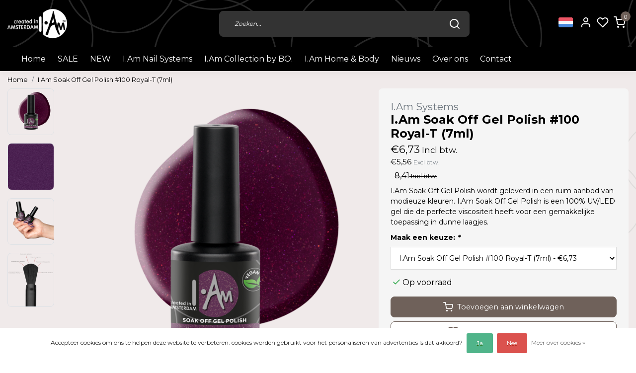

--- FILE ---
content_type: text/html;charset=utf-8
request_url: https://www.iamnailsystems.com/nl/iam-soak-off-gel-polish-100-royal-t-7ml-129186337.html
body_size: 19428
content:
<!DOCTYPE html>
<html lang="nl">
<head>
  <!--
    Dynamic Theme
    Theme by InStijl Media
    https://www.instijlmedia.nl
    
    If you are interested in our special offers or some customizaton, please contact us at support@instijlmedia.nl.
    -->
  <title>I.Am Soak Off Gel Polish #100 Royal-T (7ml)</title>
  <meta name="description" content="I.Am Soak Off Gel Polish wordt geleverd in een ruim aanbod van modieuze kleuren. I.Am Soak Off Gel Polish is een 100% UV/LED gel die de perfecte viscos..." />
  <meta name="keywords" content="I.Am, Systems, I.Am, Soak, Off, Gel, Polish, #100, Royal-T, (7ml)" />
  <meta http-equiv="X-UA-Compatible" content="IE=Edge">
  <meta name="viewport" content="width=device-width">
  <meta name="apple-mobile-web-app-capable" content="yes">
  <meta name="apple-mobile-web-app-status-bar-style" content="black">
  <link rel="shortcut icon" href="https://cdn.webshopapp.com/shops/332479/themes/178415/v/1488793/assets/favicon.ico?20221228150055" type="image/x-icon" />
  <meta property="og:title" content="I.Am Soak Off Gel Polish #100 Royal-T (7ml)">
  <meta property="og:type" content="website">
  <meta property="og:description" content="I.Am Soak Off Gel Polish wordt geleverd in een ruim aanbod van modieuze kleuren. I.Am Soak Off Gel Polish is een 100% UV/LED gel die de perfecte viscos...">
  <meta property="og:site_name" content="WWBD Group     ">
  <meta property="og:url" content="https://www.iamnailsystems.com/">
    <meta property="og:image" content="https://cdn.webshopapp.com/shops/332479/files/445325478/image.jpg">
  <meta property="og:image:width" content="1000px" />
  <meta property="og:image:height" content="525px" />
  	<link rel="preconnect" href="//ajax.googleapis.com">
	<link rel="preconnect" href="//cdn.webshopapp.com/">
	<link rel="preconnect" href="//cdn.webshopapp.com/">	
	<link rel="preconnect" href="//fonts.googleapis.com">
	<link rel="preconnect" href="//fonts.gstatic.com" crossorigin>
  <link rel="dns-prefetch" href="//ajax.googleapis.com">
	<link rel="dns-prefetch" href="//cdn.webshopapp.com/">
	<link rel="dns-prefetch" href="//cdn.webshopapp.com/">	
	<link rel="dns-prefetch" href="//fonts.googleapis.com">
	<link rel="dns-prefetch" href="//fonts.gstatic.com" crossorigin>
  <!-- Theme fonts -->
  <link href="//fonts.googleapis.com/css?family=Montserrat:400,300,600,700" rel="preload" as="style">
    <link href="//fonts.googleapis.com/css?family=Montserrat:400,300,600,700" rel="stylesheet">
	<!-- Theme CSS -->
  <link rel="stylesheet" href="https://cdn.webshopapp.com/shops/332479/themes/178415/assets/css-bootstrap.css?20260106112420" />
  <link rel="stylesheet" href="https://cdn.webshopapp.com/shops/332479/themes/178415/assets/css-owl-carousel.css?20260106112420" />
  <link rel="stylesheet" href="https://cdn.webshopapp.com/shops/332479/themes/178415/assets/style.css?20260106112420" />
  <link rel="stylesheet" href="https://cdn.webshopapp.com/shops/332479/themes/178415/assets/settings.css?20260106112420" />
  <script src="https://cdn.webshopapp.com/shops/332479/themes/178415/assets/js-jquery.js?20260106112420"></script>
  <!-- Google Tag Manager -->
      <meta charset="utf-8"/>
<!-- [START] 'blocks/head.rain' -->
<!--

  (c) 2008-2026 Lightspeed Netherlands B.V.
  http://www.lightspeedhq.com
  Generated: 18-01-2026 @ 00:59:36

-->
<link rel="canonical" href="https://www.iamnailsystems.com/nl/iam-soak-off-gel-polish-100-royal-t-7ml-129186337.html"/>
<link rel="alternate" href="https://www.iamnailsystems.com/nl/index.rss" type="application/rss+xml" title="Nieuwe producten"/>
<link href="https://cdn.webshopapp.com/assets/cookielaw.css?2025-02-20" rel="stylesheet" type="text/css"/>
<meta name="robots" content="noodp,noydir"/>
<meta name="google-site-verification" content="heFMepRGmjpGrfgYPCI8YE3trIOv3e_CCnz242NzaYU"/>
<meta name="google-site-verification" content="qB_54MiR-Y9mTHgOgy_pmXEjsFsMKfsSeDI_-kMDbMc"/>
<meta property="og:url" content="https://www.iamnailsystems.com/nl/iam-soak-off-gel-polish-100-royal-t-7ml-129186337.html?source=facebook"/>
<meta property="og:site_name" content="WWBD Group     "/>
<meta property="og:title" content="I.Am Soak Off Gel Polish #100 Royal-T (7ml)"/>
<meta property="og:description" content="I.Am Soak Off Gel Polish wordt geleverd in een ruim aanbod van modieuze kleuren. I.Am Soak Off Gel Polish is een 100% UV/LED gel die de perfecte viscos..."/>
<meta property="og:image" content="https://cdn.webshopapp.com/shops/332479/files/445325478/iam-systems-iam-soak-off-gel-polish-100-royal-t-7m.jpg"/>
<script>
<!-- Google Tag Manager -->
<script>(function(w,d,s,l,i){w[l]=w[l]||[];w[l].push({'gtm.start':
new Date().getTime(),event:'gtm.js'});var f=d.getElementsByTagName(s)[0],
j=d.createElement(s),dl=l!='dataLayer'?'&l='+l:'';j.async=true;j.src=
'https://www.googletagmanager.com/gtm.js?id='+i+dl;f.parentNode.insertBefore(j,f);
})(window,document,'script','dataLayer','GTM-NVQJ438');</script>
<!-- End Google Tag Manager -->
</script>
<!--[if lt IE 9]>
<script src="https://cdn.webshopapp.com/assets/html5shiv.js?2025-02-20"></script>
<![endif]-->
<!-- [END] 'blocks/head.rain' -->
</head>
  
<body class="body osx webkit">
    <div id="wrapper" class="wrapper">
    <!-- Template -->
        <style>.header-inner{background-image:url(https://cdn.webshopapp.com/shops/332479/themes/178415/assets/img-cirkels-header.png?20260106112420)}</style>
<header id="header" class="header-black nav-theme sticky-top">
  <div class="header-inner bg-header text-header">
    <div class="container-ism">
      <div class="row">
                <div class="col-6 col-lg-4 pr-0 order-xl-1">
          <div class="logo d-flex  justify-content-start align-items-center h-100">
            <a href="" title="" onclick="mobileNav($(this));return false;" id="resNavOpener" class="link link-menu text-center text-header mr-2 d-xl-none d-block" data-target="#overlayNavigation">
              <div class="menu-icon">
              <span class="fa fa-bars" data-feather="menu" aria-hidden="true"></span>
              </div>
            </a>
            <a href="https://www.iamnailsystems.com/nl/" title="Iamnailsystems.com">
              <img src="https://cdn.webshopapp.com/shops/332479/themes/178415/v/1021473/assets/img-logo.png?20211206155414" alt="Iamnailsystems.com" class="img-logo img-fluid">
            </a>
          </div>
        </div>
        <div class="col-1 col-lg-5 w-100 d-lg-block d-none justify-content-center align-self-center order-xl-2">
                    <div id="search">
            <form role="search" action="https://www.iamnailsystems.com/nl/search/" method="get" id="formSearch" class="d-md-block d-none position-relative"  data-search-type="desktop">
               <div class="search-theme black input-group-append btn-shortrounded align-items-center">
                  <input type="search" class="form-control border-squared-right border-0 py-3 h-auto focus-0" autocomplete="off" placeholder="Zoeken..." value="" name="q" id="search-input" data-device="desktop">
                  <a href="" class="btn btn-theme border-squared-left mb-0 p-0 px-3" type="submit" title="Zoeken" onclick="$('#formSearch').submit();">
                    <i class="fa fa-search" data-feather="search"></i>
                  </a>
               </div>
              <div class="autocomplete hide">
                                  <div class="search-title-box text-body all text-center py-2 px-3">
                    <span>Alle categorieën <i><em>(0)</em></i></span>
                 </div>
                <div class="products products-livesearch row px-3 mb-3 clearfix"></div>
                <div class="notfound hide p-3">Geen producten gevonden...</div>
                <div class="more px-3 mb-3 clear">
                  <a class="btn btn-secondary btn-sm result-btn livesearch" href="https://www.iamnailsystems.com/nl/search/">
                    <span>Bekijk alle resultaten</span>
                  </a>
                </div>
              </div>
            </form>
          </div>
                            </div>
        <div class="col-6 col-lg-3 order-3">
          <div class="d-inline-block h-100 float-right">
                        <div class="header-search d-lg-none d-inline-block h-100">
              <button class="btn-search btn-nav border-0 p-0 m-0 h-100 bg-header text-header focus-0" onclick="mobileNav($(this));return false;" data-target="#overlaySearch">
                <i class="fa fa-lg fa-search" aria-hidden="true" data-feather="search"></i>
              </button>
            </div>
                        <div class="header-user header-languages d-none h-100">
              <div class="dropdown">
                <button class="btn-user btn-nav border-0 p-0 m-0 h-100 text-header focus-0" onclick="mobileNav($(this));return false;" data-target="#overlayUser">
                        							                  	<span class="flag flag-nl"></span>
                  	      						      							      						                </button>
            	</div>
            </div>
                        <div class="header-user d-inline-block h-100">
              <button class="btn-user btn-nav border-0 p-0 m-0 h-100 text-header focus-0" onclick="mobileNav($(this));return false;" data-target="#overlayUser">
                <i class="fa fa-lg fa-user-o" aria-hidden="true" data-feather="user"></i>
              </button>
            </div>
                        <div class="header-heart d-inline-block h-100">
              <a href="https://www.iamnailsystems.com/nl/account/wishlist/" class="btn-heart btn-nav border-0 p-0 m-0 h-100 text-header focus-0">
                <i class="fa fa-lg fa-heart-o" aria-hidden="true" data-feather="heart"></i>
              </a>
            </div>
                        <div class="header-cart d-inline-block h-100">
              <button class="btn-user btn-nav border-0 p-0 m-0 h-100 text-header focus-0 position-relative" onclick="mobileNav($(this));return false;" data-target="#overlayCart">
                <i class="fa fa-lg fa-shopping-cart" aria-hidden="true" data-feather="shopping-cart"></i>
                <span class="cart-count">0</span>
              </button>
            </div>
          </div>
        </div>

      </div>
    </div>
  </div>
            <nav id="megamenu" class="navbar navbar-expand-lg bg-navbar text-navbar py-0 d-xl-block d-none">
  <div class="container-ism">
    <div class="ism-mainnav">
      <ul class="nav mr-auto">
                        <li class="nav-item item  categories"><a href="https://www.iamnailsystems.com/nl/" class="nav-link">Home</a></li>
                          <li class="nav-item item  categories">
            <a href="https://www.iamnailsystems.com/nl/sale/" class="nav-link">SALE</a>
                    	</li>
                          <li class="nav-item item  categories">
            <a href="https://www.iamnailsystems.com/nl/new/" class="nav-link">NEW</a>
                                    <div class="subnav ism-dropdown">
                            	              	              	                                                              <ul class="subnav-col list-unstyled m-3">
                                          <li class="subitem">
                        <a href="https://www.iamnailsystems.com/nl/new/gel-polish/" title="Gel Polish">Gel Polish</a>
                                              </li>
                                          <li class="subitem">
                        <a href="https://www.iamnailsystems.com/nl/new/cat-eye/" title="Cat Eye">Cat Eye</a>
                                              </li>
                                          <li class="subitem">
                        <a href="https://www.iamnailsystems.com/nl/new/collections/" title="Collections">Collections</a>
                                              </li>
                                      </ul>
                              	            	            </div>
                    	</li>
                          <li class="nav-item item  categories">
            <a href="https://www.iamnailsystems.com/nl/iam-nail-systems-11216633/" class="nav-link">I.Am Nail Systems</a>
                                    <div class="subnav ism-megamenu">
                            	                            <div class="container-ism d-flex position-relative">                                  <ul class="subnav-col list-unstyled m-3">
                                          <li class="subitem">
                        <a href="https://www.iamnailsystems.com/nl/iam-nail-systems-11216633/soak-off-gel-polish-system/" title="Soak Off Gel Polish System">Soak Off Gel Polish System</a>
                                                <ul class="subsubnav list-unstyled p-0 m-0">
                                                     <li class="subsubitem active">
                    <a href="https://www.iamnailsystems.com/nl/iam-nail-systems-11216633/soak-off-gel-polish-system/nieuwe-kleuren/" title="Nieuwe kleuren">Nieuwe kleuren</a></li>
                                                     <li class="subsubitem">
                    <a href="https://www.iamnailsystems.com/nl/iam-nail-systems-11216633/soak-off-gel-polish-system/gel-polish-essentials/" title="Gel Polish Essentials">Gel Polish Essentials</a></li>
                                                     <li class="subsubitem">
                    <a href="https://www.iamnailsystems.com/nl/iam-nail-systems-11216633/soak-off-gel-polish-system/gel-polish-7ml/" title="Gel Polish 7ml">Gel Polish 7ml</a></li>
                                                     <li class="subsubitem">
                    <a href="https://www.iamnailsystems.com/nl/iam-nail-systems-11216633/soak-off-gel-polish-system/gel-polish-15ml/" title="Gel Polish 15ml">Gel Polish 15ml</a></li>
                                                     <li class="subsubitem">
                    <a href="https://www.iamnailsystems.com/nl/iam-nail-systems-11216633/soak-off-gel-polish-system/gel-polish-collection/" title="Gel Polish Collection">Gel Polish Collection</a></li>
                                                                            </ul>
                                              </li>
                                          <li class="subitem">
                        <a href="https://www.iamnailsystems.com/nl/iam-nail-systems-11216633/dual-forms/" title="Dual Forms">Dual Forms</a>
                                              </li>
                                          <li class="subitem">
                        <a href="https://www.iamnailsystems.com/nl/iam-nail-systems-11216633/acrygel/" title="Acrygel">Acrygel</a>
                                                <ul class="subsubnav list-unstyled p-0 m-0">
                                                     <li class="subsubitem active">
                    <a href="https://www.iamnailsystems.com/nl/iam-nail-systems-11216633/acrygel/acrygel/" title="Acrygel">Acrygel</a></li>
                                                     <li class="subsubitem">
                    <a href="https://www.iamnailsystems.com/nl/iam-nail-systems-11216633/acrygel/vloeistoffen/" title="Vloeistoffen">Vloeistoffen</a></li>
                                                     <li class="subsubitem">
                    <a href="https://www.iamnailsystems.com/nl/iam-nail-systems-11216633/acrygel/acrygel-essentials/" title="Acrygel Essentials ">Acrygel Essentials </a></li>
                                                                            </ul>
                                              </li>
                                      </ul>
                                  <ul class="subnav-col list-unstyled m-3">
                                          <li class="subitem">
                        <a href="https://www.iamnailsystems.com/nl/iam-nail-systems-11216633/acryl-system/" title="Acryl System">Acryl System</a>
                                                <ul class="subsubnav list-unstyled p-0 m-0">
                                                     <li class="subsubitem active">
                    <a href="https://www.iamnailsystems.com/nl/iam-nail-systems-11216633/acryl-system/acryl-vloeistoffen/" title="Acryl Vloeistoffen">Acryl Vloeistoffen</a></li>
                                                     <li class="subsubitem">
                    <a href="https://www.iamnailsystems.com/nl/iam-nail-systems-11216633/acryl-system/acryl-poeder/" title="Acryl Poeder">Acryl Poeder</a></li>
                                                     <li class="subsubitem">
                    <a href="https://www.iamnailsystems.com/nl/iam-nail-systems-11216633/acryl-system/acryl-kits/" title="Acryl Kits">Acryl Kits</a></li>
                                                                            </ul>
                                              </li>
                                          <li class="subitem">
                        <a href="https://www.iamnailsystems.com/nl/iam-nail-systems-11216633/brush-builder-system/" title="Brush Builder System">Brush Builder System</a>
                                                <ul class="subsubnav list-unstyled p-0 m-0">
                                                     <li class="subsubitem active">
                    <a href="https://www.iamnailsystems.com/nl/iam-nail-systems-11216633/brush-builder-system/brush-builder-kits/" title="Brush Builder Kits">Brush Builder Kits</a></li>
                                                     <li class="subsubitem">
                    <a href="https://www.iamnailsystems.com/nl/iam-nail-systems-11216633/brush-builder-system/brush-builder/" title="Brush Builder">Brush Builder</a></li>
                                                                            </ul>
                                              </li>
                                          <li class="subitem">
                        <a href="https://www.iamnailsystems.com/nl/iam-nail-systems-11216633/builder-gel-system/" title="Builder Gel System">Builder Gel System</a>
                                                <ul class="subsubnav list-unstyled p-0 m-0">
                                                     <li class="subsubitem active">
                    <a href="https://www.iamnailsystems.com/nl/iam-nail-systems-11216633/builder-gel-system/builder-gel-kits/" title="Builder Gel Kits">Builder Gel Kits</a></li>
                                                     <li class="subsubitem">
                    <a href="https://www.iamnailsystems.com/nl/iam-nail-systems-11216633/builder-gel-system/builder-gel/" title="Builder Gel">Builder Gel</a></li>
                                                                            </ul>
                                              </li>
                                      </ul>
                                  <ul class="subnav-col list-unstyled m-3">
                                          <li class="subitem">
                        <a href="https://www.iamnailsystems.com/nl/iam-nail-systems-11216633/desinfectie-removers-cleaners/" title="Desinfectie / Removers / Cleaners">Desinfectie / Removers / Cleaners</a>
                                              </li>
                                          <li class="subitem">
                        <a href="https://www.iamnailsystems.com/nl/iam-nail-systems-11216633/elektrische-apparaten/" title="Elektrische Apparaten">Elektrische Apparaten</a>
                                              </li>
                                          <li class="subitem">
                        <a href="https://www.iamnailsystems.com/nl/iam-nail-systems-11216633/fiab/" title="FIAB">FIAB</a>
                                              </li>
                                      </ul>
                                  <ul class="subnav-col list-unstyled m-3">
                                          <li class="subitem">
                        <a href="https://www.iamnailsystems.com/nl/iam-nail-systems-11216633/fiber-gel-system/" title="Fiber Gel System">Fiber Gel System</a>
                                                <ul class="subsubnav list-unstyled p-0 m-0">
                                                     <li class="subsubitem active">
                    <a href="https://www.iamnailsystems.com/nl/iam-nail-systems-11216633/fiber-gel-system/fiber-gel-kits/" title="Fiber Gel Kits">Fiber Gel Kits</a></li>
                                                     <li class="subsubitem">
                    <a href="https://www.iamnailsystems.com/nl/iam-nail-systems-11216633/fiber-gel-system/fiber-gel/" title="Fiber Gel">Fiber Gel</a></li>
                                                                            </ul>
                                              </li>
                                          <li class="subitem">
                        <a href="https://www.iamnailsystems.com/nl/iam-nail-systems-11216633/lijm/" title="Lijm">Lijm</a>
                                              </li>
                                          <li class="subitem">
                        <a href="https://www.iamnailsystems.com/nl/iam-nail-systems-11216633/penselen-instrumenten/" title="Penselen &amp; Instrumenten">Penselen &amp; Instrumenten</a>
                                              </li>
                                      </ul>
                                  <ul class="subnav-col list-unstyled m-3">
                                          <li class="subitem">
                        <a href="https://www.iamnailsystems.com/nl/iam-nail-systems-11216633/prep-products/" title="Prep Products">Prep Products</a>
                                              </li>
                                          <li class="subitem">
                        <a href="https://www.iamnailsystems.com/nl/iam-nail-systems-11216633/nail-art/" title="Nail Art">Nail Art</a>
                                              </li>
                                          <li class="subitem">
                        <a href="https://www.iamnailsystems.com/nl/iam-nail-systems-11216633/rubber-base-system/" title="Rubber Base System">Rubber Base System</a>
                                                <ul class="subsubnav list-unstyled p-0 m-0">
                                                     <li class="subsubitem active">
                    <a href="https://www.iamnailsystems.com/nl/iam-nail-systems-11216633/rubber-base-system/rubber-base-kits/" title="Rubber Base Kits">Rubber Base Kits</a></li>
                                                     <li class="subsubitem">
                    <a href="https://www.iamnailsystems.com/nl/iam-nail-systems-11216633/rubber-base-system/rubber-base/" title="Rubber Base">Rubber Base</a></li>
                                                                            </ul>
                                              </li>
                                      </ul>
                              	                <div class="menu-close">
                  <a href=" " title="" onclick="closeMenu();return false;">
                  	<i class="fa fa-close close" data-feather="x"></i>
                  </a>
                </div>
              	            	</div>            </div>
                    	</li>
                          <li class="nav-item item  categories">
            <a href="https://www.iamnailsystems.com/nl/iam-collection-by-bo/" class="nav-link">I.Am Collection by BO.</a>
                                    <div class="subnav ism-megamenu">
                            	                            <div class="container-ism d-flex position-relative">                                  <ul class="subnav-col list-unstyled m-3">
                                          <li class="subitem">
                        <a href="https://www.iamnailsystems.com/nl/iam-collection-by-bo/soak-off-gel-polish-systeem/" title="Soak Off Gel Polish Systeem">Soak Off Gel Polish Systeem</a>
                                                <ul class="subsubnav list-unstyled p-0 m-0">
                                                     <li class="subsubitem active">
                    <a href="https://www.iamnailsystems.com/nl/iam-collection-by-bo/soak-off-gel-polish-systeem/gel-polish-15ml/" title="Gel Polish 15ml">Gel Polish 15ml</a></li>
                                                     <li class="subsubitem">
                    <a href="https://www.iamnailsystems.com/nl/iam-collection-by-bo/soak-off-gel-polish-systeem/gel-polish-collections/" title="Gel Polish Collections">Gel Polish Collections</a></li>
                                                     <li class="subsubitem">
                    <a href="https://www.iamnailsystems.com/nl/iam-collection-by-bo/soak-off-gel-polish-systeem/cat-eye/" title="Cat Eye">Cat Eye</a></li>
                                                     <li class="subsubitem">
                    <a href="https://www.iamnailsystems.com/nl/iam-collection-by-bo/soak-off-gel-polish-systeem/cat-eye-collections/" title="Cat Eye Collections">Cat Eye Collections</a></li>
                                                                            </ul>
                                              </li>
                                      </ul>
                                  <ul class="subnav-col list-unstyled m-3">
                                          <li class="subitem">
                        <a href="https://www.iamnailsystems.com/nl/iam-collection-by-bo/salon-speed-systeem/" title="Salon Speed Systeem">Salon Speed Systeem</a>
                                                <ul class="subsubnav list-unstyled p-0 m-0">
                                                     <li class="subsubitem active">
                    <a href="https://www.iamnailsystems.com/nl/iam-collection-by-bo/salon-speed-systeem/soakable-builder-gel/" title="Soakable Builder Gel">Soakable Builder Gel</a></li>
                                                     <li class="subsubitem">
                    <a href="https://www.iamnailsystems.com/nl/iam-collection-by-bo/salon-speed-systeem/salon-speed-tips/" title="Salon Speed Tips">Salon Speed Tips</a></li>
                                                                            </ul>
                                              </li>
                                      </ul>
                                  <ul class="subnav-col list-unstyled m-3">
                                          <li class="subitem">
                        <a href="https://www.iamnailsystems.com/nl/iam-collection-by-bo/elektrische-apparaten/" title="Elektrische Apparaten">Elektrische Apparaten</a>
                                              </li>
                                      </ul>
                              	                <div class="menu-close">
                  <a href=" " title="" onclick="closeMenu();return false;">
                  	<i class="fa fa-close close" data-feather="x"></i>
                  </a>
                </div>
              	            	</div>            </div>
                    	</li>
                          <li class="nav-item item  categories">
            <a href="https://www.iamnailsystems.com/nl/iam-home-body/" class="nav-link">I.Am Home &amp; Body</a>
                                    <div class="subnav ism-megamenu">
                            	                            <div class="container-ism d-flex position-relative">                                  <ul class="subnav-col list-unstyled m-3">
                                          <li class="subitem">
                        <a href="https://www.iamnailsystems.com/nl/iam-home-body/geuren/" title="Geuren">Geuren</a>
                                                <ul class="subsubnav list-unstyled p-0 m-0">
                                                     <li class="subsubitem active">
                    <a href="https://www.iamnailsystems.com/nl/iam-home-body/geuren/black-energy/" title=" Black Energy"> Black Energy</a></li>
                                                     <li class="subsubitem">
                    <a href="https://www.iamnailsystems.com/nl/iam-home-body/geuren/blushing-bloom/" title="Blushing Bloom">Blushing Bloom</a></li>
                                                     <li class="subsubitem">
                    <a href="https://www.iamnailsystems.com/nl/iam-home-body/geuren/rose-bliss/" title="Rose Bliss">Rose Bliss</a></li>
                                                                            </ul>
                                              </li>
                                      </ul>
                                  <ul class="subnav-col list-unstyled m-3">
                                          <li class="subitem">
                        <a href="https://www.iamnailsystems.com/nl/iam-home-body/gift-sets/" title="Gift Sets">Gift Sets</a>
                                              </li>
                                      </ul>
                                  <ul class="subnav-col list-unstyled m-3">
                                          <li class="subitem">
                        <a href="https://www.iamnailsystems.com/nl/iam-home-body/iam-home-12655021/" title="I.Am Home">I.Am Home</a>
                                                <ul class="subsubnav list-unstyled p-0 m-0">
                                                     <li class="subsubitem active">
                    <a href="https://www.iamnailsystems.com/nl/iam-home-body/iam-home-12655021/room-spray/" title="Room Spray">Room Spray</a></li>
                                                                            </ul>
                                              </li>
                                      </ul>
                                  <ul class="subnav-col list-unstyled m-3">
                                          <li class="subitem">
                        <a href="https://www.iamnailsystems.com/nl/iam-home-body/iam-body/" title="I.Am Body">I.Am Body</a>
                                                <ul class="subsubnav list-unstyled p-0 m-0">
                                                     <li class="subsubitem active">
                    <a href="https://www.iamnailsystems.com/nl/iam-home-body/iam-body/body-cream/" title="Body Cream">Body Cream</a></li>
                                                     <li class="subsubitem">
                    <a href="https://www.iamnailsystems.com/nl/iam-home-body/iam-body/body-scrub/" title="Body Scrub">Body Scrub</a></li>
                                                     <li class="subsubitem">
                    <a href="https://www.iamnailsystems.com/nl/iam-home-body/iam-body/deodorant/" title="Deodorant">Deodorant</a></li>
                                                     <li class="subsubitem">
                    <a href="https://www.iamnailsystems.com/nl/iam-home-body/iam-body/hand-wash/" title="Hand Wash">Hand Wash</a></li>
                                                     <li class="subsubitem">
                    <a href="https://www.iamnailsystems.com/nl/iam-home-body/iam-body/shower-gel/" title="Shower Gel">Shower Gel</a></li>
                                                     <li class="subsubitem">
                    <a href="https://www.iamnailsystems.com/nl/iam-home-body/iam-body/shower-foam/" title="Shower Foam">Shower Foam</a></li>
                                                                              <li class="subsubitem">
                            <a href="https://www.iamnailsystems.com/nl/iam-home-body/iam-body/" title="I.Am Body" class="btn-link">Bekijk alles</a>
                          </li>
                                                  </ul>
                                              </li>
                                      </ul>
                              	                <div class="menu-close">
                  <a href=" " title="" onclick="closeMenu();return false;">
                  	<i class="fa fa-close close" data-feather="x"></i>
                  </a>
                </div>
              	            	</div>            </div>
                    	</li>
                          <li class="nav-item item  categories">
            <a href="https://www.iamnailsystems.com/nl/nieuws/" class="nav-link">Nieuws</a>
                    	</li>
                                        <li class="nav-item item ">
          <a href="https://www.iamnailsystems.com/nl/service/about/" title="Over ons" class="nav-link">Over ons</a>
        </li>
                                <li class="nav-item item ">
          <a href="https://www.iamnailsystems.com/nl/service/" title="Contact" class="nav-link">Contact</a>
        </li>
                      </ul>
    </div>
  </div>
</nav>      </header>    	<div class="ism-messages">
      	    	</div>
          		<!-- PRODUCT META -->
<div itemscope itemtype="http://schema.org/Product">
  <meta itemprop="name" content="I.Am Systems I.Am Soak Off Gel Polish #100 Royal-T (7ml)">
  <meta itemprop="url" content="https://www.iamnailsystems.com/nl/iam-soak-off-gel-polish-100-royal-t-7ml-129186337.html">
 	<meta itemprop="brand" content="I.Am Systems" />  <meta itemprop="description" content="I.Am Soak Off Gel Polish wordt geleverd in een ruim aanbod van modieuze kleuren. I.Am Soak Off Gel Polish is een 100% UV/LED gel die de perfecte viscositeit heeft voor een gemakkelijke toepassing in dunne laagjes." />  <meta itemprop="image" content="https://cdn.webshopapp.com/shops/332479/files/445325478/300x300x2/iam-systems-iam-soak-off-gel-polish-100-royal-t-7m.jpg" />  
  <meta itemprop="gtin13" content="1116084020663" />  <meta itemprop="mpn" content="1212177199" />  <meta itemprop="sku" content="0" />  
  <div itemprop="offers" itemscope itemtype="http://schema.org/Offer">
    <meta itemprop="priceCurrency" content="EUR">
    <meta itemprop="price" content="6.73" />
    <meta itemprop="url" content="https://www.iamnailsystems.com/nl/iam-soak-off-gel-polish-100-royal-t-7ml-129186337.html">
    <meta itemprop="priceValidUntil" content="2027-01-18" />
    <meta itemprop="itemCondition" itemtype="https://schema.org/OfferItemCondition" content="https://schema.org/NewCondition"/>
      </div>
  </div><!-- PRODUCT TEMPLATE -->
<main id="productpage" class="main pt-30px pt-0">
  <div class="container-ism">  <nav class="d-inline-block" aria-label="breadcrumb">
    <ol class="breadcrumb bg-transparent d-flex px-0 py-2 mb-0">
      <li class="breadcrumb-item small"><a href="https://www.iamnailsystems.com/nl/" title="Home" class="text-body">Home</a></li>
            <li class="breadcrumb-item small active"><a href="https://www.iamnailsystems.com/nl/iam-soak-off-gel-polish-100-royal-t-7ml-129186337.html" title="I.Am Soak Off Gel Polish #100 Royal-T (7ml)" class="text-theme">I.Am Soak Off Gel Polish #100 Royal-T (7ml)</a></li>
          </ol>
  </nav>
</div>          <div class="product-top">
  <div class="product-dropdown">
    <div class="container-ism">
      <div class="product-dropdown-wrap row justify-content-between align-items-center">
        <div class="product-dropdown-info d-flex align-items-center col-xl-8 col-md-6 col-12">
          <div class="product-dropdown-thumb">
          	<img src="https://cdn.webshopapp.com/shops/332479/files/445325478/65x65x2/iam-systems-iam-soak-off-gel-polish-100-royal-t-7m.jpg" alt="I.Am Systems I.Am Soak Off Gel Polish #100 Royal-T (7ml)" class="product-thumbnail" />
        	</div>
          <div class="product-details ml-2">
            <strong class="product-title font-weight-bold" itemprop="name" content="I.Am Systems I.Am Soak Off Gel Polish #100 Royal-T (7ml)">I.Am Soak Off Gel Polish #100 Royal-T (7ml)</strong>
            <div class="price price-offer">
                <span class="price-old line-through">€8,41</span>                <strong class="price-new">€6,73</strong>
                             </div>
          </div>
        </div>
        <div class="product-dropdown-cart d-flex justify-lg-content-end justify-content-between text-right my-lg-0 my-2 col-xl-4 col-md-6 col-12">
          <a href="javascript:;" onclick="$('#product_configure_form').submit();" class="btn btn-incart btn-darken btn-shortrounded btn-block btn-shoppingcart no-effect" title="Toevoegen aan winkelwagen">
            <span class="text">Toevoegen aan winkelwagen</span>
                        <span class="icon d-lg-inline-block d-none"><i class="fa fa-shopping-cart"></i></span>
                      </a>
                    <a href="https://www.iamnailsystems.com/nl/account/wishlistAdd/129220375/?variant_id=256519004" title="Aan verlanglijst toevoegen" class="btn btn-wishlist text-body bg-white btn-darken btn-shortrounded btn-block mt-0 ml-2 mb-0">
                        <span class="icon d-lg-inline-block d-none">
            <i class="fa fa-heart-o mr-1" data-feather="heart" aria-hidden="true" height="18" width="18"></i></span> 
                        Aan verlanglijst toevoegen
          </a>
                  </div>
      </div>
    </div>
  </div>
  <div class="container-ism">
      <div class="product-top">
        <div class="row">
        <!-- Tablet & PC Image slider -->  
                <div class="col-md-6 col-xl-7 d-none d-sm-block">
          <div class="ism-product-slider sticky">
                        <div class="row">
                <div class="order-2 order-xl-1 col-md-12 col-xl-2">
                  <div class="ism-thumb-row row">
                                        <div class="ism-thumb col-md-4 col-xl-12 mb-3">
                      <a data-image-id="445325478" class="active">
                                                <img src=" " data-src="https://cdn.webshopapp.com/shops/332479/files/445325478/174x174x3/iam-soak-off-gel-polish-100-royal-t-7ml.jpg" title="I.Am Soak Off Gel Polish #100 Royal-T (7ml)" alt="I.Am Soak Off Gel Polish #100 Royal-T (7ml)" class="lazy img-fluid btn-shortrounded border cursor-hover"/>
                                              </a>
                    </div>
                                        <div class="ism-thumb col-md-4 col-xl-12 mb-3">
                      <a data-image-id="401767332">
                                                <img src=" " data-src="https://cdn.webshopapp.com/shops/332479/files/401767332/174x174x3/iam-soak-off-gel-polish-100-royal-t-7ml.jpg" title="I.Am Soak Off Gel Polish #100 Royal-T (7ml)" alt="I.Am Soak Off Gel Polish #100 Royal-T (7ml)" class="lazy img-fluid btn-shortrounded border cursor-hover"/>
                                              </a>
                    </div>
                                        <div class="ism-thumb col-md-4 col-xl-12 mb-3">
                      <a data-image-id="433913941">
                                                <img src=" " data-src="https://cdn.webshopapp.com/shops/332479/files/433913941/174x174x3/iam-soak-off-gel-polish-100-royal-t-7ml.jpg" title="I.Am Soak Off Gel Polish #100 Royal-T (7ml)" alt="I.Am Soak Off Gel Polish #100 Royal-T (7ml)" class="lazy img-fluid btn-shortrounded border cursor-hover"/>
                                              </a>
                    </div>
                                        <div class="ism-thumb col-md-4 col-xl-12 mb-3">
                      <a data-image-id="403499210">
                                                <img src=" " data-src="https://cdn.webshopapp.com/shops/332479/files/403499210/174x174x3/iam-soak-off-gel-polish-100-royal-t-7ml.jpg" title="I.Am Soak Off Gel Polish #100 Royal-T (7ml)" alt="I.Am Soak Off Gel Polish #100 Royal-T (7ml)" class="lazy img-fluid btn-shortrounded border cursor-hover"/>
                                              </a>
                    </div>
                                      </div>
                </div>
                                
                              <div class="order-1 order-xl-2 col-md-12 col-xl-10 mb-5 mb-xl-0 pr-xl-4">
                                <div class="ism-product-images">
                                        <div class="item text-center">
                      <a href="https://cdn.webshopapp.com/shops/332479/files/445325478/iam-soak-off-gel-polish-100-royal-t-7ml.jpg" data-fancybox="gallery" class="position-relative  first" data-image-id="445325478">
                                                <img src=" " data-src="https://cdn.webshopapp.com/shops/332479/files/445325478/642x642x3/iam-soak-off-gel-polish-100-royal-t-7ml.jpg" title="I.Am Soak Off Gel Polish #100 Royal-T (7ml)" alt="I.Am Soak Off Gel Polish #100 Royal-T (7ml)" class="lazy img-fluid btn-shortrounded">
                                                <div class="enlarge text-body small text-md-right text-center"><i class="fa fa-search-plus" aria-hidden="true"></i><span class="pl-2">Afbeelding vergroten</span></div>
                      </a>
                    </div>
                                        <div class="item text-center">
                      <a href="https://cdn.webshopapp.com/shops/332479/files/401767332/iam-soak-off-gel-polish-100-royal-t-7ml.jpg" data-fancybox="gallery" class="position-relative " data-image-id="401767332">
                                                <img src=" " data-src="https://cdn.webshopapp.com/shops/332479/files/401767332/642x642x3/iam-soak-off-gel-polish-100-royal-t-7ml.jpg" title="I.Am Soak Off Gel Polish #100 Royal-T (7ml)" alt="I.Am Soak Off Gel Polish #100 Royal-T (7ml)" class="lazy img-fluid btn-shortrounded">
                                                <div class="enlarge text-body small text-md-right text-center"><i class="fa fa-search-plus" aria-hidden="true"></i><span class="pl-2">Afbeelding vergroten</span></div>
                      </a>
                    </div>
                                        <div class="item text-center">
                      <a href="https://cdn.webshopapp.com/shops/332479/files/433913941/iam-soak-off-gel-polish-100-royal-t-7ml.jpg" data-fancybox="gallery" class="position-relative " data-image-id="433913941">
                                                <img src=" " data-src="https://cdn.webshopapp.com/shops/332479/files/433913941/642x642x3/iam-soak-off-gel-polish-100-royal-t-7ml.jpg" title="I.Am Soak Off Gel Polish #100 Royal-T (7ml)" alt="I.Am Soak Off Gel Polish #100 Royal-T (7ml)" class="lazy img-fluid btn-shortrounded">
                                                <div class="enlarge text-body small text-md-right text-center"><i class="fa fa-search-plus" aria-hidden="true"></i><span class="pl-2">Afbeelding vergroten</span></div>
                      </a>
                    </div>
                                        <div class="item text-center">
                      <a href="https://cdn.webshopapp.com/shops/332479/files/403499210/iam-soak-off-gel-polish-100-royal-t-7ml.jpg" data-fancybox="gallery" class="position-relative " data-image-id="403499210">
                                                <img src=" " data-src="https://cdn.webshopapp.com/shops/332479/files/403499210/642x642x3/iam-soak-off-gel-polish-100-royal-t-7ml.jpg" title="I.Am Soak Off Gel Polish #100 Royal-T (7ml)" alt="I.Am Soak Off Gel Polish #100 Royal-T (7ml)" class="lazy img-fluid btn-shortrounded">
                                                <div class="enlarge text-body small text-md-right text-center"><i class="fa fa-search-plus" aria-hidden="true"></i><span class="pl-2">Afbeelding vergroten</span></div>
                      </a>
                    </div>
                                        </div>  
                    <div class="d-flex justify-content-center align-items-center">
                 
                </div>
              </div>
            </div>
                  </div>
        </div>
                          <div class="col-md-6 col-xl-5">
            <div class="row">
              <div class="col-md-12">
                <div class="product-cart-details bg-light btn-shortrounded p-3 p-md-4 mb-3 clearfix">
                  <div class="product-title">
                  <span class="brand-title h5 text-muted d-inline-block align-middle mr-2">I.Am Systems</span>                  <h1 class="product-title h4 font-weight-bold mb-0">I.Am Soak Off Gel Polish #100 Royal-T (7ml)</h1>
                </div>
                                  <div id="productPrice" class="mb-2">
                    <div class="product-price">
  <div class="d-block">
          <div class="d-flex flex-column">
    <span class="price-new d-inline-block">€6,73<span class="small"> Incl btw.</span></span>
    <span class="price-new d-inline-block text-muted">€5,56<span class="small text-muted pl-1">Excl btw.</span></span>
    </div>
    
    <div class="pl-md-2 d-inline-block"><del>8,41<span class="small"> Incl btw.</span></del></div>
      </div>
</div>
<div class="product-shipping-cost text-muted">
	  </div>                  </div>
                 	                                    <div class="product-description">
                  	<p class="small-xs mb-2">I.Am Soak Off Gel Polish wordt geleverd in een ruim aanbod van modieuze kleuren. I.Am Soak Off Gel Polish is een 100% UV/LED gel die de perfecte viscositeit heeft voor een gemakkelijke toepassing in dunne laagjes.</p>
                  </div>
                  									                                    <form action="https://www.iamnailsystems.com/nl/cart/add/256519004/" id="product_configure_form" method="post">  
                    <div class="product-custom mb-3 d-none">
                                            	                        <input type="hidden" name="bundle_id" id="product_configure_bundle_id" value="">
<div class="product-configure">
  <div class="product-configure-variants"  aria-label="Select an option of the product. This will reload the page to show the new option." role="region">
    <label for="product_configure_variants">Maak een keuze: <em aria-hidden="true">*</em></label>
    <select name="variant" id="product_configure_variants" onchange="document.getElementById('product_configure_form').action = 'https://www.iamnailsystems.com/nl/product/variants/129220375/'; document.getElementById('product_configure_form').submit();" aria-required="true">
      <option value="256519004" selected="selected">I.Am Soak Off Gel Polish #100 Royal-T (7ml) - €6,73</option>
    </select>
    <div class="product-configure-clear"></div>
  </div>
</div>

                                          </div>
                    <div class="delivery-stock mb-3 align-items-center">
                        <div class="stock d-inline-block align-middle mr-1">
                                                                              <div class="in-stock d-inline-flex align-items-center"><i data-feather="check" height="18" class="fa fa-check text-success"></i>Op voorraad</div>
                                                                                                  </div>
                                          </div>
                  	                    <div class="mt-3 d-flex">
                    	<div class="d-block w-100">
                                                <a href="javascript:;" onclick="$('#product_configure_form').submit();return false" class="btn btn-incart btn-darken btn-shortrounded d-flex align-items-center justify-content-center py-2 w-100" title="Toevoegen aan winkelwagen" data-product='{"title":"I.Am Soak Off Gel Polish #100 Royal-T (7ml)","price":"6,73","img":"https://cdn.webshopapp.com/shops/332479/files/445325478/220x210x2/image.jpg"}' >
                          <i class="fa fa-shopping-cart pr-1 mr-1" data-feather="shopping-cart" aria-hidden="true"></i>Toevoegen aan winkelwagen
                        </a>
                                              </div>
                  	</div>
                                      <div class="col pt-2 px-0">
                    <a href="https://www.iamnailsystems.com/nl/account/wishlistAdd/129220375/?variant_id=256519004" title="Aan verlanglijst toevoegen" class="btn btn-wishlist text-body btn-block bg-white btn-darken btn-shortrounded mb-2">
                    <i class="fa fa-heart-o mr-1" data-feather="heart" aria-hidden="true"></i> Aan verlanglijst toevoegen
                    </a>
                  </div>
                                                      </form>
                </div>
                <ul class="product-usp list-unstyled mb-0">
                  	                  	                    <!--                     <li class="py-1">
                      <i class="fa fa-check text-success" data-feather="check" height="18" aria-hidden="true"></i>
                      <strong>Meer informatie? </strong><a href="https://www.iamnailsystems.com/nl/service/?message=Ik heb een vraag over dit product.&amp;subject=I.Am%20Soak%20Off%20Gel%20Polish%20%23100%20Royal-T%20%287ml%29#customerservice" class="text-body scroll">Neem contact op over dit product</a>
                    </li> -->
                                     </ul>
              </div>
            </div>
          </div>
        </div>
      </div>
  </div>
</div>
<div class="product-bottom pt-lg-5 pt-2">
  <div class="container-ism">
    <div class="row">
      <div class="col-12">
        <div class="block-information">
                    <div class="block-box block-info mb-lg-3 mb-2">
            <div class="title-box h4 text-headings mb-lg-3 mb-0">
              <strong>Productomschrijving</strong>
            </div>
                        <div id="info" class="content-box show">
              <p><u><b>Product </b></u><u><b>beschrijving</b></u></p>
<p>I.Am Soak Off Gel Polish biedt de nagel professional een primaire of add-on service. I.Am Soak Off Gel Polish wordt geleverd in een ruim aanbod van modieuze kleuren. I.Am Soak Off Gel Polish is een 100% UV/LED gel die de perfecte viscositeit heeft voor een gemakkelijke toepassing in dunne laagjes waardoor overtollig volume wordt verminderd. Deze hoog gepigmenteerde formule biedt continue kleurconsistentie.</p>
<p>Om een vlekkeloze applicatie te creëren, worden I.Am Soak Off Gel Polishes geleverd met een perfect applicatie penseel. Een 'contour cloning' penseel spiegelt het applicatiegebied waardoor nagel professionals snel en gemakkelijk gel polish kunnen aanbrengen rond de nagelriem en laterale zijwanden. De I.Am Application Brushes bevatten maar liefst 450 perfect geplaatste individuele haartjes voor een volledige opname van de kleur en een vlotte applicatie.</p>
<p>Verkrijgbaar in 7ml en 15ml.</p>
<p><u><b>Kenmerken</b></u><u><b> &amp; </b></u><u><b>voordelen</b></u></p>
<ul>
<li>100% gel</li>
<li>Intensieve kleuren</li>
<li>Perfecte pigmentatie</li>
<li>Uitstekende dekking</li>
<li>Kleur consistentie</li>
<li>LED/UV</li>
<li>Afweekbaar</li>
<li>Gemakkelijk te verwijderen in slechts 10 minuten</li>
<li>Blijft tot 4 weken mooi</li>
<li>Geen schade aan de natuurlijke nagels</li>
<li>Geen geur</li>
<li>Geen wachttijd tot de nagellak droog is</li>
<li>Gemakkelijk en dun aan te brengen</li>
<li>Contour cloning applicatie penseel</li>
<li>450 perfect geplaatste haren in het penseel</li>
<li>Verkrijgbaar in 7ml en 15ml</li>
<li>Uitharding: 120 sec. UV / 30 sec. LED</li>
</ul>
<p><u><b>Gebruik</b></u></p>
<p>1.Bereid de natuurlijke nagel voor zoals gebruikelijk en breng I.Am Blue Scrub aan op de natuurlijke nagelplaat. Laat volledig drogen alvorens de I.Am Soak Off Base Gel aan te brengen.</p>
<p>2.Veeg het penseel af aan de hals van het flesje om overtollig product te verwijderen. Verzegel de vrije rand van de nagel om de houdbaarheid te garanderen en krimpen van het product te voorkomen. Houdt het penseel horizontaal op de nagel en breng een dunne laag I.Am Soak Off Base Gel aan over de gehele nagel, van de nagelriem tot de vrije rand. Hardt alle vier de vingers samen uit gedurende 120 sec. UV / 30 sec. LED. Herhaal dit proces op de andere hand en vervolgens op de duimen. Optioneel: borstel met een schoon gelpenseel om overtollige kleverige uitgeharde Base Gel te verwijderen om de kans op krimpen te verminderen en om een gladdere kleur te krijgen.</p>
<p>3.Rol het flesje I.Am Soak Off Gel Polish ondersteboven tussen de handpalmen om ervoor te zorgen dat het pigment goed gemengd is. Verzegel de vrije rand met I.Am Soak Off Gel Polish om duurzaamheid te verzekeren en krimpen van de kleur te voorkomen. Houd het penseel horizontaal op de nagel en ga verder naar het midden van de nagel. Beweeg het penseel vanuit het midden van de nagel omhoog naar de proximale nagelplooi en strijk vervolgens omlaag naar de vrije rand. Zorg ervoor dat de gellak niet op de huid komt. Als de gellak de huid heeft geraakt, verwijder dit dan voor het uitharden van de nagel met behulp van I.Am UV Cleanser en een Cuticle Pusher. Hard alle vier de nagels gedurende 120 sec. UV / 30 sec. LED uit. Herhaal het proces op de andere hand en duimen.</p>
<p>4.Breng op dezelfde manier een tweede dunne laag gelpolish aan. Deze laag zorgt voor een volledige dekking. OPMERKING: als u een sterk gepigmenteerde tint of een andere lamp gebruikt, kan het nodig zijn om een tweede keer uit te harden om er zeker van te zijn dat de kleur volledig uitgehard is en niet uitloopt in uw Top Gel applicatie.</p>
<p>5.Bij gebruik van I.Am Soak Off No-Cleanse Brilliant Top of I.Am Soak Off Matte Top Gel, veegt u het penseel af aan de hals van het flesje om overtollig product te verwijderen. Verzegel de vrije rand van de nagel om de houdbaarheid te garanderen en krimpen van het product te voorkomen. Houd het penseel horizontaal op de nagel en breng een dunne laag I.Am Soak Off No-Cleanse Brilliant Top aan op elk nageloppervlak van alle vier de nagels van één hand. Hard alle vier de nagels uit gedurende 120 sec. UV / 30 sec. LED. Herhaal dit op de andere hand en eindig met het aanbrengen van de duim.</p>
<p>6.Bij gebruik van I.Am Soak Off Top Gel zal het nodig zijn om te reinigen na uitharding. Verzadig een gel sponsje met I.Am UV Cleanser. Veeg met lichte druk de bovenste gellaag weg (dit is de plaklaag). LET OP: veeg de nagel niet opnieuw af met een gebruikt deel van het gelsponsje, omdat dit de plaklaag zal herverdelen waardoor de Top Gel dof wordt. Gebruik een schoon verzadigd gel sponsje voor elke vinger. Tip: Wacht met reinigen ongeveer 1 minuut na het uitharden om de nagels te laten "afkoelen" om nog meer glans te krijgen.</p>
<p><u><b>Verwijdering</b></u></p>
<p>1.Laat de cliënt zijn handen wassen met vloeibare zeep en warm water. Maak de handen handdoekdroog en gebruik I.Am Hydra Spray of I.Am Hand Gel.</p>
<p>2.Verwijder de verzegeling op elke nagel met een I.Am 180/180 Straight File. Doordrenk een Nail Foil met I.Am Soak Off Gel Remover en bevestig de folie stevig rond de vinger.</p>
<p>3.Laat de Nail Foil tien minuten op de vinger zitten. Trek met een draaiende beweging de Nail Foil en het product van de vingernagel.</p>
<p>4.Verwijder indien nodig voorzichtig overtollige Gel Polish met behulp van een Cuticle Pusher. Zorg ervoor dat u de oppervlaktelagen van de natuurlijke nagelplaat niet weg schraapt.</p>
            </div>
                                  </div>
                                                            <div class="block-box block-spec mb-lg-3 mb-2">
            <div id="code" class="content-box show">
              <table class="table table-borderless mb-0">
                <tr>
                  <td class="text border-0 p-0"><strong>Product informatie</strong></td>
                  <td class="border-0 p-0"></td>
                </tr>
                                <tr>
                  <td class="text-muted border-0 p-0">Merk</td>
                  <td class="border-0 p-0"><a href="https://www.iamnailsystems.com/nl/brands/iam-systems/" title="I.Am Systems"><u>I.Am Systems</u></a></td>
                </tr>
                                                 <tr>
                  <td class="text-muted border-0 p-0">Artikelcode</td>
                  <td class="border-0 p-0">1212177199</td>
                </tr>
                                                                 <tr>
                  <td class="text-muted border-0 p-0">EAN</td>
                  <td class="border-0 p-0">1116084020663</td>
                </tr>
                              </table>
            </div>
        	</div>
                </div>
                      </div>
      <div class="col-12">
            	</div>
		</div>
	</div>
</div>
  </main>          <div id="theme-contact" class="bg-contact text-contact py-3">
    <div class="container-ism pt-3 pb-2">
        <div class="row">
          <div class="col-12 col-md-12 col-lg-4">
            <form id="formNewsletter" action="https://www.iamnailsystems.com/nl/account/newsletter/" method="post">
              <div class="form-group">
                <label for="formNewsletterEmail"><strong>Abonneer je op onze nieuwsbrief</strong></label>
                <input type="hidden" name="key" value="c1919180f47f19bb5849095b72d064a1">
                <div class="input-group-append">
                  <input type="email" name="email" id="formNewsletterEmail" class="form-control btn-shortrounded border-squared-right h-auto" aria-describedby="emailHelp" placeholder="Enter your e-mail">
                  <button type="submit" onclick="$('#formNewsletter').submit(); return false;" title="Subscribe" class="btn btn-theme btn-darken btn-shortrounded product-tag border-squared-left mb-0 p-0 px-3">Abonneer</button>
              	</div>
              </div>
            </form>
          </div>
          <div class="col-12 col-md-6 col-lg-4 col-xl pr0 pl0 d-flex justify-content-start justify-content-lg-center">
            <div class="d-flex align-items-center">
              <div class="contact-icon mr-3">
                <svg class="fa fa-user fa-lg" data-feather="user" width="32" height="32"></svg>
              </div>
              <div class="account-content">
                <a href="https://www.iamnailsystems.com/nl/account/" title="Mijn account" class="text-contact">                <div class="title-box font-weight-bold">
                  <strong>Mijn account</strong>
                </div>
                <div class="content-box">
                  Snel regelen in je account. Volg je bestelling, betaal facturen  of retourneer een artikel.
                </div>
                </a>            	</div>
            </div>
          </div>
          <div class="col-12 col-md-6 col-lg-3 col-xl pr0 pl0 d-flex justify-content-start justify-content-lg-center">
           	<div class="d-flex align-items-center">
              <div class="contact-icon mr-3">
                <svg class="fa fa-comment-o fa-lg" data-feather="message-square" width="32" height="32"></svg>
              </div>
              <div class="contact-content">
                <a href="https://www.iamnailsystems.com/nl/service/" title="Vragen?" class="text-contact">                  <div class="contact-content-title font-weight-bold">
                    <strong>Vragen?</strong>
                  </div>
                  <div class="contact-content-subtitle">
                    We helpen je graag. Neem gerust contact op met onze klantenservice. 
                  </div>
                </a>            	</div>
            </div>
          </div>
        </div>
    </div>
</div>    <footer id="footer">
  <div class="container-ism pt-md-5 pt-3">
    <div class="row">
            <div class="col-12 col-md-6 col-lg-3">
        <div class="title-box h5 text-footer mb-2">
                    <strong>Klantenservice</strong>
                            </div>     
        <div id="servicelinks" class="content-box show">
          <ul class="list-unstyled text-small">
                        <li><a class="text-footer" href="https://www.iamnailsystems.com/nl/service/" title="Contact">Contact</a></li>
                        <li><a class="text-footer" href="https://www.iamnailsystems.com/nl/service/about/" title="Over ons">Over ons</a></li>
                        <li><a class="text-footer" href="https://www.iamnailsystems.com/nl/service/general-terms-conditions/" title="Algemene voorwaarden">Algemene voorwaarden</a></li>
                        <li><a class="text-footer" href="https://www.iamnailsystems.com/nl/service/payment-methods/" title="Betaalmethoden">Betaalmethoden</a></li>
                        <li><a class="text-footer" href="https://www.iamnailsystems.com/nl/service/privacy-policy/" title="Privacy Policy">Privacy Policy</a></li>
                        <li><a class="text-footer" href="https://www.iamnailsystems.com/nl/service/shipping-returns/" title="Verzenden &amp; retourneren">Verzenden &amp; retourneren</a></li>
                      </ul>
      	</div>
      </div>
       <div class="col-12 col-md-6 col-lg-3">
				<div class="title-box h5 text-footer mb-2">
                     <strong>Mijn account</strong>
                            </div>       
        <div id="myacc" class="content-box show">
          <ul class="list-unstyled text-small">
                        <li><a class="text-footer" href="https://www.iamnailsystems.com/nl/account/login/" title="Inloggen">Inloggen</a></li>
                        <li><a class="text-footer" href="https://www.iamnailsystems.com/nl/account/orders/" title="Mijn bestellingen">Mijn bestellingen</a></li>
            <li><a class="text-footer" href="https://www.iamnailsystems.com/nl/account/wishlist/" title="Mijn verlanglijst">Mijn verlanglijst</a></li>
                      </ul>
      	</div>
               </div>
      <div class="col-12 col-md-6 col-lg-3">
        <div class="title-box h5 text-footer mb-2">
                    <strong>Categorieën</strong>
                             </div>  
        <div id="cate" class="content-box show">
          <ul class="list-unstyled text-small">
                        <li><a class="text-footer" href="https://www.iamnailsystems.com/nl/sale/" title="SALE">SALE</a></li>
                        <li><a class="text-footer" href="https://www.iamnailsystems.com/nl/new/" title="NEW">NEW</a></li>
                        <li><a class="text-footer" href="https://www.iamnailsystems.com/nl/iam-nail-systems-11216633/" title="I.Am Nail Systems">I.Am Nail Systems</a></li>
                        <li><a class="text-footer" href="https://www.iamnailsystems.com/nl/iam-collection-by-bo/" title="I.Am Collection by BO.">I.Am Collection by BO.</a></li>
                        <li><a class="text-footer" href="https://www.iamnailsystems.com/nl/iam-home-body/" title="I.Am Home &amp; Body">I.Am Home &amp; Body</a></li>
                        <li><a class="text-footer" href="https://www.iamnailsystems.com/nl/nieuws/" title="Nieuws">Nieuws</a></li>
                      </ul>
        </div>
      </div>
      <div class="col-12 col-md-6 col-lg-3">
        <div class="block-box mb-4">
          <div class="title-box h5 text-footer mb-2">
                         <strong>Contactgegevens</strong>
                                  </div>          
          <div id="contacts" class="content-box show mb-3">
            <div class="contact-info"> 
              <div class="content-box">  
                <span class="text-footer">WWBD GROUP</span>
                <ul class="list-unstyled text-footer">
                  <li class="d-flex align-items-top align-middle"><svg class="fa fa-lg fa-phone mr-1" data-feather="phone" height="24"></svg><span>+31(0) 40 206 95 09</span></li>                  <li class="d-flex align-items-top align-middle"><svg class="fa fa-lg fa-envelope mr-1" data-feather="mail" height="24"></svg><span><a href="/cdn-cgi/l/email-protection" class="__cf_email__" data-cfemail="b9dacaf9cecedbdddecbd6ccc997dad6d4">[email&#160;protected]</a></span></li>                  <li class="d-flex align-items-top align-middle"><svg class="fa fa-lg fa-map-marker mr-1" data-feather="map-pin" height="24"></svg><span>De Run 4221 <br />5503 LM Veldhoven - Netherlands</span></li>                </ul>
                <ul class="list-unstyled text-footer">
                	<li>KvK Number: 83902147</li>                	<li>BTW-number: NL863026758B01</li>                	<li>Bankrekening: NL82 INGB 0674 6979 52 </li>              	</ul>
              </div>
            </div>
                                                                        <div class="social-networks">
              <a href="https://www.facebook.com/IAM-Nail-Systems-108843201643058" target="_blank" class="text-footer"><i class="fa fa-lg pr-2 fa-facebook"></i></a>                                                                                    <a href="https://www.instagram.com/iam.systems/" target="_blank" class="text-footer"><i class="fa fa-lg pr-2 fa-instagram"></i></a>            </div>
                      </div>
        </div>
      </div>
      <div class="col-12 cl-md-6 col-lg-3">
        <div class="d-flex flex-column mb-5">
        	<span class="text text-footer mb-3">I.Am is created by the WWBD Group:</span>
          <a href="https://www.wwbdgroup.com/" target="_blank">
            <img width="176" src="https://cdn.webshopapp.com/shops/332479/themes/178415/assets/img-logo-wwbd.png?20260106112420">
          </a>
        </div>
      </div>
    </div>
  </div>
</footer>
<div id="footer-bottom">
  <div class="container-ism">
    <div class="row justify-content-between align-items-center">
      <div class="copyright col-lg-5 col-12 py-2">
        <span class="small">© Copyright 2026 - WWBD Group      | Realisatie<a href="https://www.instijlmedia.nl" target="_blank" title="InStijl Media" class="text-copy"> InStijl Media</a></span>
        <span class="small"><br />
                    <a href="https://www.iamnailsystems.com/nl/service/general-terms-conditions/"  class="text-muted" title="Algemene voorwaarden">Algemene voorwaarden</a>
                    | <a href="https://www.iamnailsystems.com/nl/service/disclaimer/"  class="text-muted" title="Disclaimer">Disclaimer</a>
                    | <a href="https://www.iamnailsystems.com/nl/service/privacy-policy/"  class="text-muted" title="Privacy Policy">Privacy Policy</a>
                    | <a href="https://www.iamnailsystems.com/nl/sitemap/"  class="text-muted" title="Sitemap">Sitemap</a>
         | 
        <a href="https://www.iamnailsystems.com/nl/index.rss" target="_blank" title="RSS WWBD Group     " class="text-muted">RSS Feed</a>        </span>
      </div>
      <div class="Payments col-lg-7 col-12 text-lg-right py-xl-0 py-2">
        <div class="paymentMethods paymentMethods-originals">
                    <img src="https://cdn.webshopapp.com/assets/icon-payment-ideal.png?2025-02-20" title="iDEAL" alt="iDEAL" />
                    <img src="https://cdn.webshopapp.com/assets/icon-payment-visa.png?2025-02-20" title="Visa" alt="Visa" />
                    <img src="https://cdn.webshopapp.com/assets/icon-payment-mastercard.png?2025-02-20" title="MasterCard" alt="MasterCard" />
                    <img src="https://cdn.webshopapp.com/assets/icon-payment-mistercash.png?2025-02-20" title="Bancontact" alt="Bancontact" />
                    <img src="https://cdn.webshopapp.com/assets/icon-payment-maestro.png?2025-02-20" title="Maestro" alt="Maestro" />
                    <img src="https://cdn.webshopapp.com/assets/icon-payment-belfius.png?2025-02-20" title="Belfius" alt="Belfius" />
                    <img src="https://cdn.webshopapp.com/assets/icon-payment-americanexpress.png?2025-02-20" title="American Express" alt="American Express" />
                    <img src="https://cdn.webshopapp.com/assets/icon-payment-kbc.png?2025-02-20" title="KBC" alt="KBC" />
                    <img src="https://cdn.webshopapp.com/assets/icon-payment-klarnapaylater.png?2025-02-20" title="Klarna Pay Later" alt="Klarna Pay Later" />
                            
        </div>
      </div>
    </div>
  </div>
</div>        <!-- END Template -->
  </div>
          <!-- Theme Navs -->
      	<div id="overlayUser" class="overlay" onclick="mobileNav($(this));return false;" data-target="#overlayUser">
  <div class="overlay-content">
		<div class="overlay-header bg-white text-body font-weight-bold border-bottom">
      <h5 class="overlay-title">Mijn account</h5>
     <button type="button" class="close" onclick="mobileNav($(this));return false;" data-target="#overlayUser">
        <span class="fa fa-times" data-feather="x" aria-hidden="true"></span>
      </button>
    </div>
    <div class="overlay-body">
        <div class="container-ism text-left py-4">
            <div class="row">
                <div class="col-12">
                                        You are not logged in. Log in to make use of all the benefits. Or create an account now.
                                    </div>
            </div>
            <div class="row">
                <div class="col-12">
                                      	<form method="post" id="ism-loginForm" action="https://www.iamnailsystems.com/nl/account/loginPost/?return=https%3A%2F%2Fwww.iamnailsystems.com%2Fnl%2Fiam-soak-off-gel-polish-100-royal-t-7ml-129186337.html">
                      <input type="hidden" name="key" value="c1919180f47f19bb5849095b72d064a1" />
                      <input type="hidden" name="type" value="login" />
                      <div class="form-group">
                         <label for="ismLoginEmail" class="small">E-mailadres</label>
                         <input type="email" name="email" class="form-control" id="ismLoginEmail" placeholder="Naam" autocomplete='email' required>
                      </div>
                      <div class="form-group mb-0">
                         <label for="ismLoginPassword" class="small">Wachtwoord</label>
                         <input type="password" name="password" class="form-control" id="ismLoginPassword" placeholder="Wachtwoord" autocomplete='current-password' required>
                      </div>
                      <div class="d-block align-items-center w-100 mt-3">
                        <button type="submit" class="btn btn-theme d-block w-100 btn-darken btn-shortrounded mb-2"><i class="fa fa-user-circle-o pr-2" aria-hidden="true"></i>Log in</button>
                      <a href="https://www.iamnailsystems.com/nl/account/register/" class="btn btn-secondary d-block btn-darken btn-shortrounded"><i class="fa fa-plus pr-2" aria-hidden="true"></i>Registreren</a>
                        <a class="link text-muted text-right" href="https://www.iamnailsystems.com/nl/account/password/"><small>Wachtwoord vergeten?</small></a>
                      </div>
                  </form>
                                    </div>
            </div>
        </div>
		</div>
        <div class="overlay-header bg-light text-body mb-2">
      <div class="row">
        <div class=" col-12"><h5 class="overlay-title">Taal</h5></div>
      </div>
    </div>
    <div class="overlay-body">
      <div class="container">
        <div class="row">
                    <div class="languages col-12">
            
    

<a href="https://www.iamnailsystems.com/nl/go/product/129220375" title="Nederlands" lang="nl" class="text-dark text-underline-0">
  <div class="row row-hover py-2">
      <div class="col-12 d-flex align-items-center">
        <span class="flag flag-nl"></span>
        <span class="ml-2">Nederlands</span>
      </div>
  </div>
</a>
<a href="https://www.iamnailsystems.com/en/go/product/129220375" title="English" lang="en" class="text-dark text-underline-0">
  <div class="row row-hover py-2">
      <div class="col-12 d-flex align-items-center">
        <span class="flag flag-en"></span>
        <span class="ml-2">English</span>
      </div>
  </div>
</a>
          </div>
                          	</div>
      </div>
    </div>
      </div>
</div>    	<div id="overlayCart" class="overlay" onclick="mobileNav($(this));return false;" data-target="#overlayCart">
  <div class="overlay-content">
		<div class="overlay-header bg-white text-body font-weight-bold border-bottom">
      <h5 class="overlay-title">Winkelwagen</h5>
      <button type="button" class="close" onclick="mobileNav($(this));return false;" data-target="#overlayCart">
        <span class="fa fa-times" data-feather="x" aria-hidden="true"></span>
      </button>
    </div>
    <div class="overlay-body">
    	<div class="container-ism cart-products">
                <div class="row text-center py-4">
          <div class="col">
            Uw winkelwagen is leeg
          </div>
        </div>
              </div>
  	</div>
    <div class="overlay-footer-total d-flex align-items-center">
      <div class="container text-center">
      	<div class="row">
        	<div class="col-12">
          	<div id="modal-header" class="modal-header">
            	<h5 class="modal-title" id="modalCart">Totaal</h5>
              <div class="total float-right"><span>€0,00</span></div>
            </div>
          </div>
        </div>
      </div>
    </div> 
    <div class="overlay-footer-order bg-white d-flex align-items-center">
      <div class="container text-center">
        <div class="row">
          <div class="col-12">
                        <a href="https://www.iamnailsystems.com/nl/cart/" class="btn btn-secondary d-md-inline-block d-block btn-darken btn-shortrounded mb-2">
              <i class="fa fa-pencil pr-2" aria-hidden="true"></i>Bewerken
            </a>
            <a href="https://www.iamnailsystems.com/nl/checkout/" class="btn btn-theme d-md-inline-block d-block btn-darken btn-shortrounded mb-2">
              <i class="fa fa-check pr-2" aria-hidden="true"></i>Bestellen
            </a>
                      </div>
        </div>
      </div>
    </div> 
  </div>
</div>    	<div id="overlayNavigation" class="overlay" onclick="mobileNav($(this));return false;" data-target="#overlayNavigation">
  <div id="resMenu" class="overlay-content">
		<div class="overlay-header bg-white text-body font-weight-bold border-bottom">
      <h5 class="overlay-title">Menu</h5>
      <button type="button" class="close" onclick="mobileNav($(this));return false;" data-target="#overlayNavigation">
         <span class="fa fa-times" data-feather="x" aria-hidden="true"></span>
      </button>
    </div>
    <div class="overlay-body">
      <div id="resNav">
        <ul class="categories list-unstyled p-0 m-0">
          <li class="item homepage">
            <a href="https://www.iamnailsystems.com/nl/" title="WWBD Group     "><span>Homepage</span></a>
          </li>
                    <li class="item category">
            <a href="https://www.iamnailsystems.com/nl/sale/" title="SALE">
              <div class="d-flex align-items-center justify-content-between">
                <span>SALE</span>
                              </div>
            </a>
                      </li>
                    <li class="item category">
            <a href="" title="NEW" onclick="return false;">
              <div class="d-flex align-items-center justify-content-between">
                <span>NEW</span>
                                <i class="fa fa-chevron-right" data-feather="chevron-right"></i>
                              </div>
            </a>
                        <ul class="list-unstyled p-0 m-0">
              <li class="item goback">
                <a href="" title="NEW" onclick="$(this).closest('ul').removeClass('nav-active');return false;"><span class="fa fa-chevron-left pr-2" data-feather="chevron-left"></span><span class="text">Terug naar Menu</span></a>
              </li>
              <li class="item">
                <a href="https://www.iamnailsystems.com/nl/new/" title="NEW"><strong>NEW</strong></a>
              </li>
                            <li class="item">
                <a href="https://www.iamnailsystems.com/nl/new/gel-polish/" title="Gel Polish"><div class="d-flex align-items-center justify-content-between"><span>Gel Polish</span></div></a>
                              </li>
                            <li class="item">
                <a href="https://www.iamnailsystems.com/nl/new/cat-eye/" title="Cat Eye"><div class="d-flex align-items-center justify-content-between"><span>Cat Eye</span></div></a>
                              </li>
                            <li class="item">
                <a href="https://www.iamnailsystems.com/nl/new/collections/" title="Collections"><div class="d-flex align-items-center justify-content-between"><span>Collections</span></div></a>
                              </li>
                          </ul>
                      </li>
                    <li class="item category">
            <a href="" title="I.Am Nail Systems" onclick="return false;">
              <div class="d-flex align-items-center justify-content-between">
                <span>I.Am Nail Systems</span>
                                <i class="fa fa-chevron-right" data-feather="chevron-right"></i>
                              </div>
            </a>
                        <ul class="list-unstyled p-0 m-0">
              <li class="item goback">
                <a href="" title="I.Am Nail Systems" onclick="$(this).closest('ul').removeClass('nav-active');return false;"><span class="fa fa-chevron-left pr-2" data-feather="chevron-left"></span><span class="text">Terug naar Menu</span></a>
              </li>
              <li class="item">
                <a href="https://www.iamnailsystems.com/nl/iam-nail-systems-11216633/" title="I.Am Nail Systems"><strong>I.Am Nail Systems</strong></a>
              </li>
                            <li class="item">
                <a href="" title="Soak Off Gel Polish System" onclick="return false;"><div class="d-flex align-items-center justify-content-between"><span>Soak Off Gel Polish System</span><span class="fa fa-chevron-right" data-feather="chevron-right"></span></div></a>
                                <ul class="list-unstyled p-0 m-0">
                  <li class="item goback">
                    <a href="" title="I.Am Nail Systems" onclick="$(this).closest('ul').removeClass('nav-active');return false;"><span class="fa fa-chevron-left pr-2" data-feather="chevron-left"></span><span>Terug naar I.Am Nail Systems</span></a>
                  </li>
                  <li class="item">
                    <a href="https://www.iamnailsystems.com/nl/iam-nail-systems-11216633/soak-off-gel-polish-system/" title="Soak Off Gel Polish System"><strong>Soak Off Gel Polish System</strong></a>
                  </li>
                                    <li class="item">
                    <a href="https://www.iamnailsystems.com/nl/iam-nail-systems-11216633/soak-off-gel-polish-system/nieuwe-kleuren/" title="Nieuwe kleuren"><span>Nieuwe kleuren</span></a>
                  </li>
                                    <li class="item">
                    <a href="https://www.iamnailsystems.com/nl/iam-nail-systems-11216633/soak-off-gel-polish-system/gel-polish-essentials/" title="Gel Polish Essentials"><span>Gel Polish Essentials</span></a>
                  </li>
                                    <li class="item">
                    <a href="https://www.iamnailsystems.com/nl/iam-nail-systems-11216633/soak-off-gel-polish-system/gel-polish-7ml/" title="Gel Polish 7ml"><span>Gel Polish 7ml</span></a>
                  </li>
                                    <li class="item">
                    <a href="https://www.iamnailsystems.com/nl/iam-nail-systems-11216633/soak-off-gel-polish-system/gel-polish-15ml/" title="Gel Polish 15ml"><span>Gel Polish 15ml</span></a>
                  </li>
                                    <li class="item">
                    <a href="https://www.iamnailsystems.com/nl/iam-nail-systems-11216633/soak-off-gel-polish-system/gel-polish-collection/" title="Gel Polish Collection"><span>Gel Polish Collection</span></a>
                  </li>
                                  </ul>
                              </li>
                            <li class="item">
                <a href="https://www.iamnailsystems.com/nl/iam-nail-systems-11216633/dual-forms/" title="Dual Forms"><div class="d-flex align-items-center justify-content-between"><span>Dual Forms</span></div></a>
                              </li>
                            <li class="item">
                <a href="" title="Acrygel" onclick="return false;"><div class="d-flex align-items-center justify-content-between"><span>Acrygel</span><span class="fa fa-chevron-right" data-feather="chevron-right"></span></div></a>
                                <ul class="list-unstyled p-0 m-0">
                  <li class="item goback">
                    <a href="" title="I.Am Nail Systems" onclick="$(this).closest('ul').removeClass('nav-active');return false;"><span class="fa fa-chevron-left pr-2" data-feather="chevron-left"></span><span>Terug naar I.Am Nail Systems</span></a>
                  </li>
                  <li class="item">
                    <a href="https://www.iamnailsystems.com/nl/iam-nail-systems-11216633/acrygel/" title="Acrygel"><strong>Acrygel</strong></a>
                  </li>
                                    <li class="item">
                    <a href="https://www.iamnailsystems.com/nl/iam-nail-systems-11216633/acrygel/acrygel/" title="Acrygel"><span>Acrygel</span></a>
                  </li>
                                    <li class="item">
                    <a href="https://www.iamnailsystems.com/nl/iam-nail-systems-11216633/acrygel/vloeistoffen/" title="Vloeistoffen"><span>Vloeistoffen</span></a>
                  </li>
                                    <li class="item">
                    <a href="https://www.iamnailsystems.com/nl/iam-nail-systems-11216633/acrygel/acrygel-essentials/" title="Acrygel Essentials "><span>Acrygel Essentials </span></a>
                  </li>
                                  </ul>
                              </li>
                            <li class="item">
                <a href="" title="Acryl System" onclick="return false;"><div class="d-flex align-items-center justify-content-between"><span>Acryl System</span><span class="fa fa-chevron-right" data-feather="chevron-right"></span></div></a>
                                <ul class="list-unstyled p-0 m-0">
                  <li class="item goback">
                    <a href="" title="I.Am Nail Systems" onclick="$(this).closest('ul').removeClass('nav-active');return false;"><span class="fa fa-chevron-left pr-2" data-feather="chevron-left"></span><span>Terug naar I.Am Nail Systems</span></a>
                  </li>
                  <li class="item">
                    <a href="https://www.iamnailsystems.com/nl/iam-nail-systems-11216633/acryl-system/" title="Acryl System"><strong>Acryl System</strong></a>
                  </li>
                                    <li class="item">
                    <a href="https://www.iamnailsystems.com/nl/iam-nail-systems-11216633/acryl-system/acryl-vloeistoffen/" title="Acryl Vloeistoffen"><span>Acryl Vloeistoffen</span></a>
                  </li>
                                    <li class="item">
                    <a href="https://www.iamnailsystems.com/nl/iam-nail-systems-11216633/acryl-system/acryl-poeder/" title="Acryl Poeder"><span>Acryl Poeder</span></a>
                  </li>
                                    <li class="item">
                    <a href="https://www.iamnailsystems.com/nl/iam-nail-systems-11216633/acryl-system/acryl-kits/" title="Acryl Kits"><span>Acryl Kits</span></a>
                  </li>
                                  </ul>
                              </li>
                            <li class="item">
                <a href="" title="Brush Builder System" onclick="return false;"><div class="d-flex align-items-center justify-content-between"><span>Brush Builder System</span><span class="fa fa-chevron-right" data-feather="chevron-right"></span></div></a>
                                <ul class="list-unstyled p-0 m-0">
                  <li class="item goback">
                    <a href="" title="I.Am Nail Systems" onclick="$(this).closest('ul').removeClass('nav-active');return false;"><span class="fa fa-chevron-left pr-2" data-feather="chevron-left"></span><span>Terug naar I.Am Nail Systems</span></a>
                  </li>
                  <li class="item">
                    <a href="https://www.iamnailsystems.com/nl/iam-nail-systems-11216633/brush-builder-system/" title="Brush Builder System"><strong>Brush Builder System</strong></a>
                  </li>
                                    <li class="item">
                    <a href="https://www.iamnailsystems.com/nl/iam-nail-systems-11216633/brush-builder-system/brush-builder-kits/" title="Brush Builder Kits"><span>Brush Builder Kits</span></a>
                  </li>
                                    <li class="item">
                    <a href="https://www.iamnailsystems.com/nl/iam-nail-systems-11216633/brush-builder-system/brush-builder/" title="Brush Builder"><span>Brush Builder</span></a>
                  </li>
                                  </ul>
                              </li>
                            <li class="item">
                <a href="" title="Builder Gel System" onclick="return false;"><div class="d-flex align-items-center justify-content-between"><span>Builder Gel System</span><span class="fa fa-chevron-right" data-feather="chevron-right"></span></div></a>
                                <ul class="list-unstyled p-0 m-0">
                  <li class="item goback">
                    <a href="" title="I.Am Nail Systems" onclick="$(this).closest('ul').removeClass('nav-active');return false;"><span class="fa fa-chevron-left pr-2" data-feather="chevron-left"></span><span>Terug naar I.Am Nail Systems</span></a>
                  </li>
                  <li class="item">
                    <a href="https://www.iamnailsystems.com/nl/iam-nail-systems-11216633/builder-gel-system/" title="Builder Gel System"><strong>Builder Gel System</strong></a>
                  </li>
                                    <li class="item">
                    <a href="https://www.iamnailsystems.com/nl/iam-nail-systems-11216633/builder-gel-system/builder-gel-kits/" title="Builder Gel Kits"><span>Builder Gel Kits</span></a>
                  </li>
                                    <li class="item">
                    <a href="https://www.iamnailsystems.com/nl/iam-nail-systems-11216633/builder-gel-system/builder-gel/" title="Builder Gel"><span>Builder Gel</span></a>
                  </li>
                                  </ul>
                              </li>
                            <li class="item">
                <a href="https://www.iamnailsystems.com/nl/iam-nail-systems-11216633/desinfectie-removers-cleaners/" title="Desinfectie / Removers / Cleaners"><div class="d-flex align-items-center justify-content-between"><span>Desinfectie / Removers / Cleaners</span></div></a>
                              </li>
                            <li class="item">
                <a href="https://www.iamnailsystems.com/nl/iam-nail-systems-11216633/elektrische-apparaten/" title="Elektrische Apparaten"><div class="d-flex align-items-center justify-content-between"><span>Elektrische Apparaten</span></div></a>
                              </li>
                            <li class="item">
                <a href="https://www.iamnailsystems.com/nl/iam-nail-systems-11216633/fiab/" title="FIAB"><div class="d-flex align-items-center justify-content-between"><span>FIAB</span></div></a>
                              </li>
                            <li class="item">
                <a href="" title="Fiber Gel System" onclick="return false;"><div class="d-flex align-items-center justify-content-between"><span>Fiber Gel System</span><span class="fa fa-chevron-right" data-feather="chevron-right"></span></div></a>
                                <ul class="list-unstyled p-0 m-0">
                  <li class="item goback">
                    <a href="" title="I.Am Nail Systems" onclick="$(this).closest('ul').removeClass('nav-active');return false;"><span class="fa fa-chevron-left pr-2" data-feather="chevron-left"></span><span>Terug naar I.Am Nail Systems</span></a>
                  </li>
                  <li class="item">
                    <a href="https://www.iamnailsystems.com/nl/iam-nail-systems-11216633/fiber-gel-system/" title="Fiber Gel System"><strong>Fiber Gel System</strong></a>
                  </li>
                                    <li class="item">
                    <a href="https://www.iamnailsystems.com/nl/iam-nail-systems-11216633/fiber-gel-system/fiber-gel-kits/" title="Fiber Gel Kits"><span>Fiber Gel Kits</span></a>
                  </li>
                                    <li class="item">
                    <a href="https://www.iamnailsystems.com/nl/iam-nail-systems-11216633/fiber-gel-system/fiber-gel/" title="Fiber Gel"><span>Fiber Gel</span></a>
                  </li>
                                  </ul>
                              </li>
                            <li class="item">
                <a href="https://www.iamnailsystems.com/nl/iam-nail-systems-11216633/lijm/" title="Lijm"><div class="d-flex align-items-center justify-content-between"><span>Lijm</span></div></a>
                              </li>
                            <li class="item">
                <a href="https://www.iamnailsystems.com/nl/iam-nail-systems-11216633/penselen-instrumenten/" title="Penselen &amp; Instrumenten"><div class="d-flex align-items-center justify-content-between"><span>Penselen &amp; Instrumenten</span></div></a>
                              </li>
                            <li class="item">
                <a href="https://www.iamnailsystems.com/nl/iam-nail-systems-11216633/prep-products/" title="Prep Products"><div class="d-flex align-items-center justify-content-between"><span>Prep Products</span></div></a>
                              </li>
                            <li class="item">
                <a href="https://www.iamnailsystems.com/nl/iam-nail-systems-11216633/nail-art/" title="Nail Art"><div class="d-flex align-items-center justify-content-between"><span>Nail Art</span></div></a>
                              </li>
                            <li class="item">
                <a href="" title="Rubber Base System" onclick="return false;"><div class="d-flex align-items-center justify-content-between"><span>Rubber Base System</span><span class="fa fa-chevron-right" data-feather="chevron-right"></span></div></a>
                                <ul class="list-unstyled p-0 m-0">
                  <li class="item goback">
                    <a href="" title="I.Am Nail Systems" onclick="$(this).closest('ul').removeClass('nav-active');return false;"><span class="fa fa-chevron-left pr-2" data-feather="chevron-left"></span><span>Terug naar I.Am Nail Systems</span></a>
                  </li>
                  <li class="item">
                    <a href="https://www.iamnailsystems.com/nl/iam-nail-systems-11216633/rubber-base-system/" title="Rubber Base System"><strong>Rubber Base System</strong></a>
                  </li>
                                    <li class="item">
                    <a href="https://www.iamnailsystems.com/nl/iam-nail-systems-11216633/rubber-base-system/rubber-base-kits/" title="Rubber Base Kits"><span>Rubber Base Kits</span></a>
                  </li>
                                    <li class="item">
                    <a href="https://www.iamnailsystems.com/nl/iam-nail-systems-11216633/rubber-base-system/rubber-base/" title="Rubber Base"><span>Rubber Base</span></a>
                  </li>
                                  </ul>
                              </li>
                            <li class="item">
                <a href="https://www.iamnailsystems.com/nl/iam-nail-systems-11216633/tips-sjablonen/" title="Tips &amp; Sjablonen"><div class="d-flex align-items-center justify-content-between"><span>Tips &amp; Sjablonen</span></div></a>
                              </li>
                            <li class="item">
                <a href="https://www.iamnailsystems.com/nl/iam-nail-systems-11216633/vijlen/" title="Vijlen"><div class="d-flex align-items-center justify-content-between"><span>Vijlen</span></div></a>
                              </li>
                            <li class="item">
                <a href="" title="Verzorging" onclick="return false;"><div class="d-flex align-items-center justify-content-between"><span>Verzorging</span><span class="fa fa-chevron-right" data-feather="chevron-right"></span></div></a>
                                <ul class="list-unstyled p-0 m-0">
                  <li class="item goback">
                    <a href="" title="I.Am Nail Systems" onclick="$(this).closest('ul').removeClass('nav-active');return false;"><span class="fa fa-chevron-left pr-2" data-feather="chevron-left"></span><span>Terug naar I.Am Nail Systems</span></a>
                  </li>
                  <li class="item">
                    <a href="https://www.iamnailsystems.com/nl/iam-nail-systems-11216633/verzorging/" title="Verzorging"><strong>Verzorging</strong></a>
                  </li>
                                    <li class="item">
                    <a href="https://www.iamnailsystems.com/nl/iam-nail-systems-11216633/verzorging/essentiele-nagel-verzorging-kit/" title="Essentiële Nagel Verzorging Kit"><span>Essentiële Nagel Verzorging Kit</span></a>
                  </li>
                                    <li class="item">
                    <a href="https://www.iamnailsystems.com/nl/iam-nail-systems-11216633/verzorging/essentiele-nagel-verzorging/" title="Essentiële Nagel Verzorging"><span>Essentiële Nagel Verzorging</span></a>
                  </li>
                                    <li class="item">
                    <a href="https://www.iamnailsystems.com/nl/iam-nail-systems-11216633/verzorging/cuticle-oils/" title="Cuticle Oils"><span>Cuticle Oils</span></a>
                  </li>
                                  </ul>
                              </li>
                          </ul>
                      </li>
                    <li class="item category">
            <a href="" title="I.Am Collection by BO." onclick="return false;">
              <div class="d-flex align-items-center justify-content-between">
                <span>I.Am Collection by BO.</span>
                                <i class="fa fa-chevron-right" data-feather="chevron-right"></i>
                              </div>
            </a>
                        <ul class="list-unstyled p-0 m-0">
              <li class="item goback">
                <a href="" title="I.Am Collection by BO." onclick="$(this).closest('ul').removeClass('nav-active');return false;"><span class="fa fa-chevron-left pr-2" data-feather="chevron-left"></span><span class="text">Terug naar Menu</span></a>
              </li>
              <li class="item">
                <a href="https://www.iamnailsystems.com/nl/iam-collection-by-bo/" title="I.Am Collection by BO."><strong>I.Am Collection by BO.</strong></a>
              </li>
                            <li class="item">
                <a href="" title="Soak Off Gel Polish Systeem" onclick="return false;"><div class="d-flex align-items-center justify-content-between"><span>Soak Off Gel Polish Systeem</span><span class="fa fa-chevron-right" data-feather="chevron-right"></span></div></a>
                                <ul class="list-unstyled p-0 m-0">
                  <li class="item goback">
                    <a href="" title="I.Am Collection by BO." onclick="$(this).closest('ul').removeClass('nav-active');return false;"><span class="fa fa-chevron-left pr-2" data-feather="chevron-left"></span><span>Terug naar I.Am Collection by BO.</span></a>
                  </li>
                  <li class="item">
                    <a href="https://www.iamnailsystems.com/nl/iam-collection-by-bo/soak-off-gel-polish-systeem/" title="Soak Off Gel Polish Systeem"><strong>Soak Off Gel Polish Systeem</strong></a>
                  </li>
                                    <li class="item">
                    <a href="https://www.iamnailsystems.com/nl/iam-collection-by-bo/soak-off-gel-polish-systeem/gel-polish-15ml/" title="Gel Polish 15ml"><span>Gel Polish 15ml</span></a>
                  </li>
                                    <li class="item">
                    <a href="https://www.iamnailsystems.com/nl/iam-collection-by-bo/soak-off-gel-polish-systeem/gel-polish-collections/" title="Gel Polish Collections"><span>Gel Polish Collections</span></a>
                  </li>
                                    <li class="item">
                    <a href="https://www.iamnailsystems.com/nl/iam-collection-by-bo/soak-off-gel-polish-systeem/cat-eye/" title="Cat Eye"><span>Cat Eye</span></a>
                  </li>
                                    <li class="item">
                    <a href="https://www.iamnailsystems.com/nl/iam-collection-by-bo/soak-off-gel-polish-systeem/cat-eye-collections/" title="Cat Eye Collections"><span>Cat Eye Collections</span></a>
                  </li>
                                  </ul>
                              </li>
                            <li class="item">
                <a href="" title="Salon Speed Systeem" onclick="return false;"><div class="d-flex align-items-center justify-content-between"><span>Salon Speed Systeem</span><span class="fa fa-chevron-right" data-feather="chevron-right"></span></div></a>
                                <ul class="list-unstyled p-0 m-0">
                  <li class="item goback">
                    <a href="" title="I.Am Collection by BO." onclick="$(this).closest('ul').removeClass('nav-active');return false;"><span class="fa fa-chevron-left pr-2" data-feather="chevron-left"></span><span>Terug naar I.Am Collection by BO.</span></a>
                  </li>
                  <li class="item">
                    <a href="https://www.iamnailsystems.com/nl/iam-collection-by-bo/salon-speed-systeem/" title="Salon Speed Systeem"><strong>Salon Speed Systeem</strong></a>
                  </li>
                                    <li class="item">
                    <a href="https://www.iamnailsystems.com/nl/iam-collection-by-bo/salon-speed-systeem/soakable-builder-gel/" title="Soakable Builder Gel"><span>Soakable Builder Gel</span></a>
                  </li>
                                    <li class="item">
                    <a href="https://www.iamnailsystems.com/nl/iam-collection-by-bo/salon-speed-systeem/salon-speed-tips/" title="Salon Speed Tips"><span>Salon Speed Tips</span></a>
                  </li>
                                  </ul>
                              </li>
                            <li class="item">
                <a href="https://www.iamnailsystems.com/nl/iam-collection-by-bo/elektrische-apparaten/" title="Elektrische Apparaten"><div class="d-flex align-items-center justify-content-between"><span>Elektrische Apparaten</span></div></a>
                              </li>
                          </ul>
                      </li>
                    <li class="item category">
            <a href="" title="I.Am Home &amp; Body" onclick="return false;">
              <div class="d-flex align-items-center justify-content-between">
                <span>I.Am Home &amp; Body</span>
                                <i class="fa fa-chevron-right" data-feather="chevron-right"></i>
                              </div>
            </a>
                        <ul class="list-unstyled p-0 m-0">
              <li class="item goback">
                <a href="" title="I.Am Home &amp; Body" onclick="$(this).closest('ul').removeClass('nav-active');return false;"><span class="fa fa-chevron-left pr-2" data-feather="chevron-left"></span><span class="text">Terug naar Menu</span></a>
              </li>
              <li class="item">
                <a href="https://www.iamnailsystems.com/nl/iam-home-body/" title="I.Am Home &amp; Body"><strong>I.Am Home &amp; Body</strong></a>
              </li>
                            <li class="item">
                <a href="" title="Geuren" onclick="return false;"><div class="d-flex align-items-center justify-content-between"><span>Geuren</span><span class="fa fa-chevron-right" data-feather="chevron-right"></span></div></a>
                                <ul class="list-unstyled p-0 m-0">
                  <li class="item goback">
                    <a href="" title="I.Am Home &amp; Body" onclick="$(this).closest('ul').removeClass('nav-active');return false;"><span class="fa fa-chevron-left pr-2" data-feather="chevron-left"></span><span>Terug naar I.Am Home &amp; Body</span></a>
                  </li>
                  <li class="item">
                    <a href="https://www.iamnailsystems.com/nl/iam-home-body/geuren/" title="Geuren"><strong>Geuren</strong></a>
                  </li>
                                    <li class="item">
                    <a href="https://www.iamnailsystems.com/nl/iam-home-body/geuren/black-energy/" title=" Black Energy"><span> Black Energy</span></a>
                  </li>
                                    <li class="item">
                    <a href="https://www.iamnailsystems.com/nl/iam-home-body/geuren/blushing-bloom/" title="Blushing Bloom"><span>Blushing Bloom</span></a>
                  </li>
                                    <li class="item">
                    <a href="https://www.iamnailsystems.com/nl/iam-home-body/geuren/rose-bliss/" title="Rose Bliss"><span>Rose Bliss</span></a>
                  </li>
                                  </ul>
                              </li>
                            <li class="item">
                <a href="https://www.iamnailsystems.com/nl/iam-home-body/gift-sets/" title="Gift Sets"><div class="d-flex align-items-center justify-content-between"><span>Gift Sets</span></div></a>
                              </li>
                            <li class="item">
                <a href="" title="I.Am Home" onclick="return false;"><div class="d-flex align-items-center justify-content-between"><span>I.Am Home</span><span class="fa fa-chevron-right" data-feather="chevron-right"></span></div></a>
                                <ul class="list-unstyled p-0 m-0">
                  <li class="item goback">
                    <a href="" title="I.Am Home &amp; Body" onclick="$(this).closest('ul').removeClass('nav-active');return false;"><span class="fa fa-chevron-left pr-2" data-feather="chevron-left"></span><span>Terug naar I.Am Home &amp; Body</span></a>
                  </li>
                  <li class="item">
                    <a href="https://www.iamnailsystems.com/nl/iam-home-body/iam-home-12655021/" title="I.Am Home"><strong>I.Am Home</strong></a>
                  </li>
                                    <li class="item">
                    <a href="https://www.iamnailsystems.com/nl/iam-home-body/iam-home-12655021/room-spray/" title="Room Spray"><span>Room Spray</span></a>
                  </li>
                                  </ul>
                              </li>
                            <li class="item">
                <a href="" title="I.Am Body" onclick="return false;"><div class="d-flex align-items-center justify-content-between"><span>I.Am Body</span><span class="fa fa-chevron-right" data-feather="chevron-right"></span></div></a>
                                <ul class="list-unstyled p-0 m-0">
                  <li class="item goback">
                    <a href="" title="I.Am Home &amp; Body" onclick="$(this).closest('ul').removeClass('nav-active');return false;"><span class="fa fa-chevron-left pr-2" data-feather="chevron-left"></span><span>Terug naar I.Am Home &amp; Body</span></a>
                  </li>
                  <li class="item">
                    <a href="https://www.iamnailsystems.com/nl/iam-home-body/iam-body/" title="I.Am Body"><strong>I.Am Body</strong></a>
                  </li>
                                    <li class="item">
                    <a href="https://www.iamnailsystems.com/nl/iam-home-body/iam-body/body-cream/" title="Body Cream"><span>Body Cream</span></a>
                  </li>
                                    <li class="item">
                    <a href="https://www.iamnailsystems.com/nl/iam-home-body/iam-body/body-scrub/" title="Body Scrub"><span>Body Scrub</span></a>
                  </li>
                                    <li class="item">
                    <a href="https://www.iamnailsystems.com/nl/iam-home-body/iam-body/deodorant/" title="Deodorant"><span>Deodorant</span></a>
                  </li>
                                    <li class="item">
                    <a href="https://www.iamnailsystems.com/nl/iam-home-body/iam-body/hand-wash/" title="Hand Wash"><span>Hand Wash</span></a>
                  </li>
                                    <li class="item">
                    <a href="https://www.iamnailsystems.com/nl/iam-home-body/iam-body/shower-gel/" title="Shower Gel"><span>Shower Gel</span></a>
                  </li>
                                    <li class="item">
                    <a href="https://www.iamnailsystems.com/nl/iam-home-body/iam-body/shower-foam/" title="Shower Foam"><span>Shower Foam</span></a>
                  </li>
                                  </ul>
                              </li>
                          </ul>
                      </li>
                    <li class="item category">
            <a href="https://www.iamnailsystems.com/nl/nieuws/" title="Nieuws">
              <div class="d-flex align-items-center justify-content-between">
                <span>Nieuws</span>
                              </div>
            </a>
                      </li>
                  </ul>
        <ul class="list-unstyled p-0 m-0">
                    <li class="item">
            <a href="https://www.iamnailsystems.com/nl/service/about/" title="Over ons" class="itemlink">
              Over ons
            </a>
          </li>
                    <li class="item">
            <a href="https://www.iamnailsystems.com/nl/service/" title="Contact" class="itemlink">
              Contact
            </a>
          </li>
                              <li class="item">
            <a href="https://www.iamnailsystems.com/nl/brands/" title="Merken" onclick="return false;" class="d-flex align-items-center justify-content-between"><span>Merken</span><span class="fa fa-chevron-right" data-feather="chevron-right"></span></a>
                        <ul class="submenu no-subs list-unstyled p-0 m-0">
              <li class="item goback">
                <a href="" title="Merken" onclick="$(this).closest('ul').removeClass('nav-active');return false;"><span class="fa fa-chevron-left pr-2" data-feather="chevron-left"></span><span>Terug naar Menu</span></a>
              </li>
              <li class="item">
                <a href="https://www.iamnailsystems.com/nl/brands/" title="Merken"><strong>Merken</strong></a>
              </li>
                            <li class="item">
                <a href="https://www.iamnailsystems.com/nl/brands/iam-systems/" title="I.Am Systems">I.Am Systems</a>
              </li>
                          </ul>
                      </li>
                                                  <li class="item lang">
            <a href="https://www.iamnailsystems.com/nl/" title="Nederlands" class="language language-nl d-flex align-items-center justify-content-between" onclick="return false;">
              <div class="langTitle">
                <span class="flag flag-nl"></span>Nederlands
              </div>
              <span class="fa fa-chevron-right" data-feather="chevron-right"></span>
            </a>
           <ul class="list-unstyled p-0 m-0">
             <li class="item goback">
                  <a href="" title="Nederlands" onclick="$(this).closest('ul').removeClass('nav-active');return false;"><span class="fa fa-chevron-left pr-2" data-feather="chevron-left"></span><span>Terug naar Menu</span></a>
                </li>
                                                                 <li class="item lang">
                <a href="https://www.iamnailsystems.com/en/" title="English" class="language language-en">
                <span class="flag flag-en"></span>
                English
                </a>
             </li>
                                     </ul>
         </li>
                                              <li class="item account">
             <a href="https://www.iamnailsystems.com/nl/account/" title="Inloggen">
              <span>Inloggen</span></a>
          </li>
                              <li class="item cart">
             <a href="https://www.iamnailsystems.com/nl/account/wishlist/" title="Verlanglijst"><span>Verlanglijst</span>
            </a>
          </li>
                    <li class="item cart">
             <a href="https://www.iamnailsystems.com/nl/cart/" title="Winkelwagen"><span>Winkelwagen</span>
            </a>
          </li>
        </ul>
      </div>
      <div class="modal-footer">
        <button type="button" class="btn btn-theme btn-darken btn-shortrounded" onclick="mobileNav($(this));return false;" data-target="#overlayNavigation">Sluiten</button>
      </div>
    </div>
  </div>
</div>    <div id="overlaySearch" class="overlay" onclick="mobileNav($(this));return false;" data-target="#overlaySearch">
  <div class="overlay-content">
		<div class="overlay-header bg-white text-body font-weight-bold py-3 border-bottom">
      <h5 class="overlay-title">Zoeken</h5>
      <button type="button" class="close" onclick="mobileNav($(this));return false;" data-target="#overlaySearch">
         <span class="fa fa-times" data-feather="x" aria-hidden="true"></span>
      </button>
    </div>
    <div class="overlay-body">
      <div class="container-ism">
        <div class="row text-center py-4">
        	<div class="col">
             <form role="search" action="https://www.iamnailsystems.com/nl/search/" method="get" id="searchMobile" class="position-relative"  data-search-type="desktop">
                <div class="input-group-append">
                  <input type="text" class="form-control btn-rounded border-squared-right h-auto focus-0 px-4" autocomplete="off" placeholder="Zoeken..." name="q" id="searchinput" data-device="desktop">
                    <button class="btn btn-theme btn-filled btn-rounded product-tag border-squared-left mb-0 p-0 px-3" type="submit" title="Zoeken" onclick="$('#formSearch').submit();">
                      <i class="fa fa-search"></i>
                    </button>
                </div>
              </form>
          </div>
        </div>
      </div>
		</div>
    <div class="overlay-header bg-light text-body">
        <h5 class="overlay-title">Search suggestions</h5>
    </div>
    <div id="overlay-body-suggestions">
      <div class="autocomplete hide">
                  <div class="products products-livesearch row px-3 mb-3 clearfix"></div>
         <div class="notfound hide p-3">Geen producten gevonden...</div>
         <div class="more px-3 mb-3 clear">
            <a class="btn btn-secondary btn-sm result-btn livesearch" href="https://www.iamnailsystems.com/nl/search/">
            <span>Bekijk alle resultaten</span>
            </a>
         </div>
      </div>
    </div>
  </div>
</div>      	<div class="modal fade" id="reviewsModal" tabindex="-1" role="dialog" aria-labelledby="reviewsModal" aria-hidden="true">
  <div class="modal-dialog" role="document">
    <div class="modal-content">
      <div class="modal-header">
        <div class="">
        	<h5 class="modal-title" id="exampleModalLabel">Beoordeel I.Am Systems I.Am Soak Off Gel Polish #100 Royal-T (7ml)</h5>
                  </div>
        <button type="button" class="close" data-dismiss="modal" aria-label="Close">
          <span class="fa fa-times" data-feather="x" aria-hidden="true">&times;</span>
        </button>
      </div>
      <div class="modal-body">
        <div class="fancy-box fancy-review-holder">
          <div class="fancy-review">
              <div class="row">
                <div class="col-md-12 margin-top">
                  <form action="https://www.iamnailsystems.com/nl/account/reviewPost/129220375/" method="post" id="formReview">
                    <input type="hidden" name="key" value="c1919180f47f19bb5849095b72d064a1">
                    <label for="score" class="font-weight-bold">Beoordelen </label>
                    <div class="overall-stars d-block">
                                                                     <span class="star-cb-group">
                                              <input type="radio" id="rating-5" name="score" value="5" checked><label for="rating-5"></label>
                                              <input type="radio" id="rating-4" name="score" value="4" ><label for="rating-4"></label>
                                              <input type="radio" id="rating-3" name="score" value="3" ><label for="rating-3"></label>
                                              <input type="radio" id="rating-2" name="score" value="2" ><label for="rating-2"></label>
                                              <input type="radio" id="rating-1" name="score" value="1" ><label for="rating-1"></label>
                                              </span>
                    </div>
                    <div class="input-wrap mb-2">
                      <label for="reviewName" class="d-block font-weight-bold">Naam</label>
                    	<input type="text" name="name" class="form-control" placeholder="Naam" required>
                    </div>
                                        <div class="input-wrap mb-2">
                      <label for="reviewEmail" class="d-block font-weight-bold">E-mail</label>
                    	<input type="email" name="email" class="form-control" placeholder="E-mail" required>
                    </div>
                                        <div class="input-wrap mb-2">
                    	<label for="review" class="d-block font-weight-bold">Beschrijving</label>
                    	<textarea id="review" class="form-control" name="review" placeholder="Beoordelen" rows="5" style="width:100%;" required></textarea>
                    </div>
                	</form>
                </div>
              </div>
          </div>
        </div>
      </div>
      <div class="modal-footer">
        <button type="button" class="btn btn-secondary" data-dismiss="modal">Sluiten</button>
        <button type="button" onclick="$('#formReview').submit();return false;" class="btn btn-theme btn-darken btn-shortrounded"><i class="fa fa-edit"></i> Toevoegen</button>
      </div>
    </div>
  </div>
</div>  	<!-- Video Modal -->
<div class="modal fade" id="videoModal" tabindex="-1" role="dialog" aria-labelledby="videoModalLabel" aria-hidden="true">
  <div class="modal-dialog" role="document">
    <div class="modal-content">
      <div class="modal-header">
        <h5 class="modal-title" id="exampleModalLabel">I.Am Soak Off Gel Polish #100 Royal-T (7ml)</h5>
        <button type="button" class="close" data-dismiss="modal" aria-label="Close">
          <span class="fa fa-times" data-feather="x" aria-hidden="true">&times;</span>
        </button>
      </div>
      <div class="modal-body">
       <div class="embed-responsive embed-responsive-4by3">
          <iframe class="embed-responsive-item" src="" allowfullscreen></iframe>
        </div>
      </div>
      <div class="modal-footer">
        <button type="button" class="btn btn-theme btn-darken btn-shortrounded" data-dismiss="modal">Close</button>
      </div>
    </div>
  </div>
</div>
<!-- End video Modal -->  	<div class="modal fade" id="upsellsModal" tabindex="-1" role="dialog" aria-labelledby="upsellsModal" aria-hidden="true">
  <div class="modal-dialog modal-lg" role="document">
    <div class="modal-content">
      <div class="modal-header">
        <h5 class="modal-title" id="upsellsModalLabel">Dit product is toegevoegd aan de winkelwagen.</h5>
        <button type="button" class="close" data-dismiss="modal" aria-label="Close">
          <span aria-hidden="true">&times;</span>
        </button>
      </div>
      <div class="messages"></div>
      <div class="modal-body">
				<div class="row">
          <div class="col-lg-6 col-12">
            <div class="main-product">
              <div class="product text-center">
                            <div class="product-image">
                <img src="https://cdn.webshopapp.com/shops/332479/files/445325478/220x210x2/iam-systems-iam-soak-off-gel-polish-100-royal-t-7m.jpg" alt="I.Am Soak Off Gel Polish #100 Royal-T (7ml)" class="img-responsive" width="220" height="210">
              </div>
                          <div class="product-details">
              <strong class="product-title">I.Am Soak Off Gel Polish #100 Royal-T (7ml)</strong>
              <div id="product-price" class="mb-2">
                <div class="product-price">
  <div class="d-block">
          <div class="d-flex flex-column">
    <span class="price-new d-inline-block">€6,73<span class="small"> Incl btw.</span></span>
    <span class="price-new d-inline-block text-muted">€5,56<span class="small text-muted pl-1">Excl btw.</span></span>
    </div>
    
    <div class="pl-md-2 d-inline-block"><del>8,41<span class="small"> Incl btw.</span></del></div>
      </div>
</div>
<div class="product-shipping-cost text-muted">
	  </div>              </div>
            </div>
          </div>
        </div>
      	</div>
        <div class="cart-popup col-lg-6 col-12">
                    <h3 class="font-weight-bold mb-3">Winkelwagen</h3>
                          <div class="cart-products empty-cart my-3">
            	<div class="cart-content text-muted">U heeft geen artikelen in uw winkelwagen</div>
            </div>
                              <div class="cart-footer">
          	<div class="strong mb-2"><span>Totaal:</span><span class="cart-total-price">€0,00</span></div>
        			<a href="https://www.iamnailsystems.com/nl/cart/" class="btn btn-incart btn-block btn-darken btn-shortrounded">Bestellen</a>
            	<a href="" class="btn btn-secondary btn-block btn-darken btn-shortrounded" data-dismiss="modal" aria-label="Close">Ga verder met winkelen</a>
          </div>
        </div>
        <div id="related" class="relatedProducts col-12">
                  </div>
      	</div>
      </div>
    </div>
  </div>
</div>  	    <!-- END Theme Navs -->
  <div class="overlay-bg"></div>
  <script data-cfasync="false" src="/cdn-cgi/scripts/5c5dd728/cloudflare-static/email-decode.min.js"></script><script src="https://cdn.webshopapp.com/shops/332479/themes/178415/assets/js-owl-carousel.js?20260106112420"></script>
  <script src="https://cdn.webshopapp.com/shops/332479/themes/178415/assets/js-lazyload.js?20260106112420"></script>
  <!-- Inline scripts -->
  <!-- [START] 'blocks/body.rain' -->
<script>
(function () {
  var s = document.createElement('script');
  s.type = 'text/javascript';
  s.async = true;
  s.src = 'https://www.iamnailsystems.com/nl/services/stats/pageview.js?product=129220375&hash=d1bb';
  ( document.getElementsByTagName('head')[0] || document.getElementsByTagName('body')[0] ).appendChild(s);
})();
</script>
  
<!-- Global site tag (gtag.js) - Google Analytics -->
<script async src="https://www.googletagmanager.com/gtag/js?id=G-PJ55D5J9PE"></script>
<script>
    window.dataLayer = window.dataLayer || [];
    function gtag(){dataLayer.push(arguments);}

        gtag('consent', 'default', {"ad_storage":"denied","ad_user_data":"denied","ad_personalization":"denied","analytics_storage":"denied","region":["AT","BE","BG","CH","GB","HR","CY","CZ","DK","EE","FI","FR","DE","EL","HU","IE","IT","LV","LT","LU","MT","NL","PL","PT","RO","SK","SI","ES","SE","IS","LI","NO","CA-QC"]});
    
    gtag('js', new Date());
    gtag('config', 'G-PJ55D5J9PE', {
        'currency': 'EUR',
                'country': 'NL'
    });

        gtag('event', 'view_item', {"items":[{"item_id":"1116084020663","item_name":"I.Am Soak Off Gel Polish #100 Royal-T (7ml)","currency":"EUR","item_brand":"I.Am Systems","item_variant":"I.Am Soak Off Gel Polish #100 Royal-T (7ml)","price":6.73,"quantity":1,"item_category":"I.Am Nail Systems","item_category2":"Soak Off Gel Polish System","item_category3":"Gel Polish 7ml","item_category4":"SALE"}],"currency":"EUR","value":6.73});
    </script>
  <!-- Google Tag Manager (noscript) -->
<noscript><iframe src="https://www.googletagmanager.com/ns.html?id=GTM-NVQJ438"
height="0" width="0" style="display:none;visibility:hidden"></iframe></noscript>
<!-- End Google Tag Manager (noscript) -->
  <div class="wsa-cookielaw">
            Accepteer cookies om ons te helpen deze website te verbeteren. cookies worden gebruikt voor het personaliseren van advertenties Is dat akkoord?
      <a href="https://www.iamnailsystems.com/nl/cookielaw/optIn/" class="wsa-cookielaw-button wsa-cookielaw-button-green" rel="nofollow" title="Ja">Ja</a>
      <a href="https://www.iamnailsystems.com/nl/cookielaw/optOut/" class="wsa-cookielaw-button wsa-cookielaw-button-red" rel="nofollow" title="Nee">Nee</a>
      <a href="https://www.iamnailsystems.com/nl/service/privacy-policy/" class="wsa-cookielaw-link" rel="nofollow" title="Meer over cookies">Meer over cookies &raquo;</a>
      </div>
<!-- [END] 'blocks/body.rain' -->
  <!-- Includes -->
  <!-- feather icons -->
<script src="https://cdn.webshopapp.com/shops/332479/themes/178415/assets/js-feathericons.js?20260106112420"></script>
<!--- Fallback Icons -->
<link rel="stylesheet" href="https://cdn.webshopapp.com/shops/332479/themes/178415/assets/css-fontawesome.css?20260106112420" />
<!-- Theme variables -->
<script>feather.replace();</script>
<script>
  var ism = {};
  var searchUrl = "https://www.iamnailsystems.com/nl/search/";
  var defaultSearch = 'https://www.iamnailsystems.com/nl/search/';
  ism.shop = {
    id: 332479,
    domain: 'https://www.iamnailsystems.com/',
    static: 'https://static.webshopapp.com/shops/332479/',
    serverTime: 'Jan 18, 2026 00:59:36 +0100',
    getServerTime: function getServerTime(){return new Date(theme.shop.serverTime);},
    pageTitle: '',
    currentLang: 'Nederlands',
    currencySymbol: '€',
    currencyTitle: 'eur',
		currencyCode: 'EUR',
    template: 'pages/product.rain',
    legalMode: 'normal',
    ssl: true,
    requestDeviceMobile: false,
    requestDevicePlatform: 'osx',
    requestDeviceType: 'webkit',
    cart_redirect_back: false,
    stayOnPage: true,
    wish_list: true,
    account:  false
  },
  ism.settings = {
    b2b: false,
    curSymbol: '€',
    curCode: 'EUR',
  	strict: true,
    buttonStyle: 'btn-darken',
    buttonRadius: 'btn-shortrounded',
  	top10_page: false,
    widget: 'homepage_image_1',
  	productImg: 'squared',
    productHoverImage: '0',
    productPrice: 'with_currency',
  	productUsps: 'none',
    productVariants: '1',
    productPageVariants: 'default',
    showDays: [0,1,2,3,4,5,6,],
    orderBefore: '',
    showFrom: ''
  };
  ism.url = {
    searchUrl: 'https://www.iamnailsystems.com/nl/search/',
    cartUrl: 'https://www.iamnailsystems.com/nl/cart/add/',
    wishUrl: 'https://www.iamnailsystems.com/nl/account/wishlistAdd/',
    top10: 'https://www.iamnailsystems.com/nl/iam-soak-off-gel-polish-100-royal-t-7ml-129186337.htmltop-10/',
    requestUrl: 'https://www.iamnailsystems.com/nl/iam-soak-off-gel-polish-100-royal-t-7ml-129186337.html'
  };
  ism.text = {
    btw: 'Incl. btw',
    btwIncl: 'Incl. btw',
    view: 'Bekijken',
    brands: 'Merken',
    inStock: 'Op voorraad',
    backorder: 'Backorder',
    outOfStock: 'Niet op voorraad',
    productVariantsText: 'products.more_variants_available',
  };
</script>
<!-- Theme CSS -->
<link rel="stylesheet" href="https://cdn.webshopapp.com/shops/332479/themes/178415/assets/css-flags.css?20260106112420" />
<link rel="stylesheet" href="https://cdn.webshopapp.com/shops/332479/themes/178415/assets/css-jquery-fancybox.css?20260106112420" /><link rel="stylesheet" href="https://cdn.webshopapp.com/shops/332479/themes/178415/assets/custom.css?20260106112420" />
<!-- Theme scripts -->
        <script>
  // Productpage
  if(ism.settings.productPageVariants == 'blocks' ){
    $('.product-custom .product-configure-variants, .product-custom .product-configure-options').remove();
  }
  </script>
    <script>
    $('.product-custom').removeClass('d-none');
    $('.product-configure input:not([type=checkbox], [type=radio]), .product-configure select').addClass('form-control mb-2');
  </script>
<script>$('.gui-input, .gui-text, .gui-number, .gui-select select').addClass('form-control border mb-2');</script>
<script>
// Lazyload
var lazyLoadInstance = new LazyLoad({threshold: 0,elements_selector: ".lazy"});
$(document).ready(function(){lazyLoadInstance.update();});
</script>
<script src="https://cdn.webshopapp.com/shops/332479/themes/178415/assets/js-popper.js?20260106112420"></script>
<script src="https://cdn.webshopapp.com/shops/332479/themes/178415/assets/js-bootstrap.js?20260106112420"></script>
<script src="https://cdn.webshopapp.com/shops/332479/themes/178415/assets/js-functions.js?20260106112420"></script>
<script src="https://cdn.webshopapp.com/shops/332479/themes/178415/assets/js-theme.js?20260106112420"></script>
<script src="https://cdn.webshopapp.com/shops/332479/themes/178415/assets/js-countdown.js?20260106112420" async></script>
<script src="https://cdn.webshopapp.com/shops/332479/themes/178415/assets/js-jquery-fancybox.js?20260106112420" async></script>
<script src="https://cdn.webshopapp.com/assets/gui.js?2025-02-20" async></script><script type="application/ld+json">
{
  "@context": "http://schema.org",
  "@id": "https://www.iamnailsystems.com/#Organization",
  "@type": "Organization",
  "url": "https://www.iamnailsystems.com/", 
  "name": "WWBD Group     ",
  "logo": "https://cdn.webshopapp.com/shops/332479/themes/178415/assets/logo.png?20260106112420",
  "telephone": "+31(0) 40 206 95 09",
  "email": "cs@wwbdgroup.com",
  "potentialAction": {
    "@type": "SearchAction",
    "target": "https://www.iamnailsystems.com/nl/search/{q}",
    "query-input": "required name=q"
  }
}
</script>  <div id="cmpProducts" class="compareProducts" data-length="0">
  <div class="comparePosition position-fixed">
     <div class="toast compareTab show rounded-0 bg-white" aria-live="polite" aria-atomic="true" data-autohide="false">
        <a href="" title="Vergelijk" onclick="toggleSlide($('.compare-body'));return false;" class="toast-header d-flex justify-content-between btn btn-secondary btn-darken btn-block rounded-0 py-2">
          <strong class="mr-4">Vergelijk producten</strong>
          <small class="itemCount">0 Producten</small> 
        </a>
             </div>
  </div>

</div>    <!-- END Includes -->
  
</body>
</html>

--- FILE ---
content_type: text/css; charset=UTF-8
request_url: https://cdn.webshopapp.com/shops/332479/themes/178415/assets/settings.css?20260106112420
body_size: 1928
content:
/* ========================
   0 Root
======================== */
:root {
  --text: #000000;
  --title:  #000000;
	--theme: #6f615a;
  --link: #000000;
  --linkHover: #000000;
  --button:#6f615a;
  --buttonSecondary:#6f615a;
  --incart:#6f615a;
	--header:#000000;
  --headerFont:#ffffff;
  --navbar: #000000;
  --navbarFont: ;
  --uspColor: #6f615a;
  --reviewStars:  #FFC108;
  --reviewStarsEmpty: #AAAAAA;
}

@font-face {
    font-family: 'Gotham'; /*a name to be used later*/
  	src: url('gothambook.ttf?20260106112420'); /*URL to font*/
}

@font-face {
    font-family: 'Gotham-Bold'; /*a name to be used later*/
  	src: url('gothambold.ttf?20260106112420'); /*URL to font*/
}


/* ========================
   1 Styling / Typography
======================== */
html {background:  url(https://cdn.webshopapp.com/shops/332479/themes/178415/v/1021581/assets/background_image.png?20260106112420?20211206165745) no-repeat scroll top center;background-attachment: fixed;background-size: cover;}
h1, h2, h3, h4, h5, h6 {font-family: "Montserrat", Helvetica, sans-serif;font-weight: unset;margin:0;}
strong {font-weight:700;}
.body-font {font-family: "Montserrat", Helvetica, sans-serif!important;font-weight:400;}
.headings-font {color:#000000;font-family: "Montserrat", Helvetica, sans-serif!important;font-weight:700;}
body {font-family: "Montserrat", Helvetica, sans-serif;font-weight:400;}
.wsa-demobar {font-family: "Montserrat", Helvetica, sans-serif!important;}
.wsa-cookielaw {font-family: "Montserrat", Helvetica, sans-serif!important;}
body {background:transparent;color: #000000;}
.hide {display:none;}

a {color:#000000;}
a:hover {color:#000000;}
.gui a {color:#000000;}

.text-body {color: #000000 !important;}
.text-theme {color:#6f615a;}
.text-button {color:#6f615a;}
.text-button:hover {color:#423a36;}
.text-topbar {color:;}
.text-headings {color:#000000;}
.text-header {color: #ffffff ;}
.text-navbar {color:#ffffff;}
.text-contact {color:#ffffff;}
.text-footer {color:#000000;}

/* ========================
   2 Buttons
======================== */
/* Button Theme */
.btn.btn-theme.btn-filled {background-color: #6f615a;border-color: #6f615a;}
.btn.btn-theme.btn-filled:hover {color: #6f615a;background-color:transparent;border-color: #6f615a;}
.btn.btn-theme.btn-darken {color: #fff;background-color: #6f615a;border-color: #6f615a;}
.btn.btn-theme.btn-darken:hover {color: #6f615a;background-color: #fff;border-color: #423a36;}
.btn.btn-theme.btn-outline {color: #6f615a;background-color: #fff;border-color: #6f615a;}
.btn.btn-theme.btn-outline:hover {color: #fff;background-color: #6f615a;border-color: #6f615a;}
/* Button Secondary */
.btn.btn-secondary.btn-filled {background-color: #6f615a;border-color: #6f615a;}
.btn.btn-secondary.btn-filled:hover {color: #6f615a;background-color:transparent;border-color: #6f615a;}
.btn.btn-secondary.btn-darken {color: #fff;background-color: #6f615a;border-color: #6f615a;}
.btn.btn-secondary.btn-darken:hover {color: #fff;background-color: #423a36;border-color: #423a36;}
.btn.btn-secondary.btn-outline {color: #6f615a;background-color: #fff;border-color: #6f615a;}
.btn.btn-secondary.btn-outline:hover {color: #fff;background-color: #6f615a;border-color: #6f615a;}
/* Button Cart */
.btn.btn-incart.btn-filled {color: #fff;background-color: #6f615a;border-color: #6f615a;}
.btn.btn-incart.btn-filled:hover {color: #6f615a;background-color: #fff;border-color: #6f615a;}
.btn.btn-incart.btn-darken {color: #fff;background-color: #6f615a;border-color: #6f615a;}
.btn.btn-incart.btn-darken:hover {color: #fff;background-color: #423a36;border-color: #423a36;}
.btn.btn-incart.btn-outline {color: #6f615a;background-color: #fff;border-color: #6f615a;}
.btn.btn-incart.btn-outline:hover {color: #fff;background-color: #6f615a;border-color: #6f615a;}

.btn-outline-light:hover {color: #6f615a;}
/* Owl Carousel */
.owl-theme .owl-dots .owl-dot span {background:#fff;border: 2px solid #6f615a;}
.owl-theme .owl-dots .owl-dot.active span {background:#6f615a;}

/* Pagination */
.page-item .page-link {color: #6f615a;}
.page-item.active .page-link {background-color: #6f615a;border-color: #6f615a;}

/* GUI */
#header .btn-nav {color:var(--navbarFont);}
#customerservice ul.contact-list li i {background:#6f615a;}
.body .gui a.gui-button-large.gui-button-action, .gui a.gui-button-small.gui-button-action {color: #fff !important;background-color: #6f615a !important;border-color: #6f615a !important;width:100%;padding:3px 15px;}
.body .gui a.gui-button-large.gui-button-action, .gui a.gui-button-small.gui-button-action:hover {color: #fff !important;background-color: #423a36 !important;border-color: #423a36 !important;}
#theme-contact a {color:#ffffff !important;}
#footer .social-networks a:hover {color: #6f615a;}
.gui .gui-col2-big a.gui-button-small, .gui .gui-table a.gui-button-small, #gui-form .gui-button-small {color: #fff;background-color: #6f615a;border-color: #6f615a;}
.gui .gui-col2-big a.gui-button-small:hover, .gui .gui-table a.gui-button-small:hover, #gui-form .gui-button-small:hover {color: #fff;background-color: #423a36;border-color: #423a36;}
.gui a.gui-button-large, .gui a.gui-button-small {color: #fff;background-color: #6f615a !important;border-color: #6f615a !important;}

/* ========================
   3 Links
======================== */
#header #megamenu .nav-item .nav-link {color:var(--navbarFont);color:#ffffff;padding: .75rem .75rem;}
#header .header-cart .cart-count {background:#6f615a;}
#header.header-white #megamenu .nav-item.active .nav-link,
#header.header-white #megamenu .nav-item:hover .nav-link {background:#000000;color:var(--navbarFont);color:#ffffff;}
#header.header-black #megamenu .nav-item.active .nav-link,
#header.header-black #megamenu .nav-item:hover .nav-link {background:#262626;color:var(--navbarFont);color:#ffffff;}
#header #megamenu .nav-item.active .nav-link::after,
#header #megamenu .nav-item:hover .nav-link::after {color:var(--navbarFont);color:#ffffff;}
.b2b-nav .mainnav .main-item > a {color:var(--navbarFont);color:#ffffff;}
.productborder .product .usp-list ul li, .product-cart-details .usp-list ul li {color:#6f615a;}
.productborder .product .usp-list ul li span, .product-cart-details .usp-list ul li span {color:#000000;}
.custom-control-input:checked~.custom-control-label::before{background:#6f615a;border-color:#6f615a;}
#product_configure_form .product-custom .product-configure .product-configure-custom-option-item input:checked {background:#6f615a;border-color:#6f615a;}
#product_configure_form .product-custom .product-configure .product-configure-custom-option-item input:checked::before {background:#6f615a;color:#fff;}
#product_configure_form .product-custom .product-option ul li.item-image {max-width:83px;}
#product_configure_form .product-custom .product-option ul li .image-variant {border:1px solid #ddd;display:block;}
#product_configure_form .product-custom .product-option ul li .variant-subtext {word-break: break-all;}
#product_configure_form .product-custom .product-option ul li .image-variant.active {border:1px solid #6f615a !important;}
.product-compare a input[checked], .product-compare a span.checked {background:#6f615a;border-color: #6f615a;color:#fff;font-size: 13px;line-height: 13px;}
#productPrice .product-price .price-new.text-theme,
.product .product-price .price-new.text-theme {color:#0d241b;}
.productborder .product .product-details .product-title a {color:#000;}
.checkbox-custom[type="radio"] + .checkbox-custom-label:before {border-radius: 50%;}
.checkbox-custom[type="radio"].active + .checkbox-custom-label:before,
.checkbox-custom[type="radio"]:checked + .checkbox-custom-label:before {color:#fff;border-color:#6f615a;content: "\f111";font-size: 11px;}
.checkbox-custom:checked + .checkbox-custom-label:before {background:#6f615a;border-color: #6f615a;color:#fff;font-size: 13px;line-height: 14px;}
.list-group-item:hover {background:#f7f7f7;text-decoration:none;}
.list-group-item:hover a {text-decoration:none;}
.list-group-item.current a {color:#6f615a;}
#gui-form-new .gui-radio input[type=radio]:checked, #gui-form-shipping #collapseShipping .radio-wrap input:checked {background:#6f615a;border-color: #6f615a;color:#fff;}
#gui-form-new .gui-radio input[type=radio]:hover, #gui-form-new .gui-radio input[type=radio]:checked::before, #gui-form-shipping #collapseShipping .radio-wrap input:checked::before {color:#fff;border-color:#6f615a;}
#customerservice .service-items ul li a:hover {border-color:#6f615a !important;}
#cheading .categories .category:hover {border-color:#6f615a !important;}
#giftcard-modal-wrapper #giftcard-modal-footer button {background:#6f615a !important;color:#fff !important;border:none;}
#giftcard-modal-wrapper #giftcard-modal-footer button:hover {background:#5e524c !important;}
#giftcard-modal-wrapper #giftcard-check-form .giftcard-check-action {background:#6f615a !important;border-color:#6f615a !important;}
#giftcard-modal-wrapper #giftcard-check-form .giftcard-check-action:hover {background:#5e524c !important;}

/* ========================
   4 Shop colors
======================== */
.theme-usp {background:#ffffff}
.theme-usp .fa {color:#6f615a;}
.bg-theme {background:#6f615a;}
.bg-contact {background:#000000;}
.bg-topbar {background:;}
.bg-logo {background:;}
.bg-navbar {background:#000000;}

.sale-tag {background:#0d241b;}
.stars .fa-star {color: #FFC108;}
.stars .fa-star.o {color:#AAAAAA;}
/* ========================
   5 Header & Footer
======================== */
.bg-header {background: #000000 ;}
#footer {background-color:#f4f0f0;}
#footer-bottom {background-color:#f4f0f0;}
#footer a {color:#000000;}

/* ========================
   6 Lightspeed Parts
======================== */
.gui-page-title {font-family: "Montserrat", Helvetica, sans-serif;}
.gui-account-links .gui-block-linklist li:hover a {color:#6f615a;}

/* ========================
   7 Image opacity
======================== */
.hover-effect figure img {opacity: ;}
.carousel-item img {opacity: ;}

--- FILE ---
content_type: text/javascript;charset=utf-8
request_url: https://www.iamnailsystems.com/nl/services/stats/pageview.js?product=129220375&hash=d1bb
body_size: -413
content:
// SEOshop 18-01-2026 00:59:38